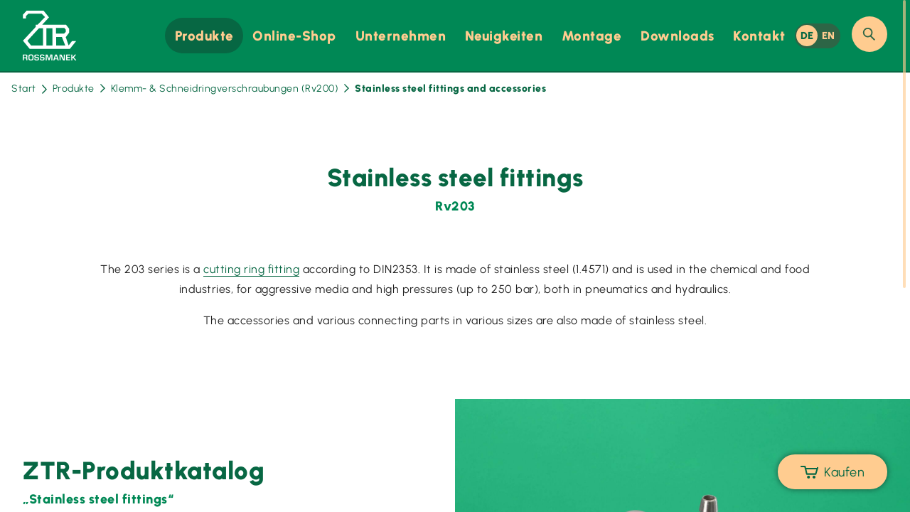

--- FILE ---
content_type: text/html; charset=UTF-8
request_url: https://www.ztr.de/de/rv200/stainless-steel-fittings.html
body_size: 6047
content:
<!DOCTYPE html>
<html lang="de">
<head>
<meta charset="UTF-8">
<title>Stainless steel fittings and accessories - Pneumatik & Hydraulik - ZTR Rossmanek GmbH</title>
<base href="https://www.ztr.de/">
<meta name="robots" content="index,follow">
<meta name="description" content="Series 203 is a cutting ring fitting according to DIN2353 and is made of stainless steel.">
<meta name="generator" content="Contao Open Source CMS">
<meta name="viewport" content="width=device-width,initial-scale=1.0">
<link rel="stylesheet" href="assets/css/layout.min.css,responsive.min.css,clickpress-grid.css,jquery.mCu...-41cddd38.css"><script src="assets/js/jquery.min.js-c31f118d.js"></script><meta property="og:title" content="Pneumatik & Hydraulik - ZTR Rossmanek GmbH"><meta property="og:type" content="website"><meta property="og:description" content="Die ZTR Rossmanek GmbH vertreibt seit 40 Jahren Produkte aus den Bereichen der Pneumatik und Hydraulik."><meta property="og:locale" content="de_DE"><meta property="og:site_name" content="ZTR Rossmanek GmbH"><meta name="twitter:card" content="summary_large_image"><meta property="og:url" content="https://www.ztr.de/de/rv200/stainless-steel-fittings.html"><meta name="google-site-verification" content="8ZA1loeyGmvKFgRhMd3yej7_vFLGzd_2yfMimnoMO-E" />
</head>
<body id="top" class="mac chrome blink ch131">
<div id="mobile-nav">
<!-- indexer::stop -->
<nav class="mod_navigation block">
<a href="de/rv200/stainless-steel-fittings.html#skipNavigation6" class="invisible">Navigation überspringen</a>
<ul class="level_1">
<li class="submenu trail first"><a href="de/produkte.html" class="regular submenu trail first" aria-haspopup="true" itemprop="url"><span itemprop="name">Produkte</span></a>
<script src="files/webdata/js/popper.min.js"></script>
<script src="files/webdata/js/tippy-bundle.umd.min.js"></script>
<ul class="level_2">
<li id="navel-21" class="submenu regular pimage">
<script>tippy('#navel-21',{content:'<div class="popup_inner"><img src="files/userdata/img/produkte/menu_pictures/rv6000.jpg" alt="" /></div>',allowHTML:!0,placement:'right-start',followCursor:'vertical',animation:'scale',hideOnClick:!1,arrow:!1})</script>
<a href="de/pneumatik-zylinder.html" class="regular">Pneumatik-Zylinder&nbsp;(Rv6000)</a>
</li>
<li id="navel-2" class="submenu forward pimage">
<script>tippy('#navel-2',{content:'<div class="popup_inner"><img src="files/userdata/img/produkte/menu_pictures/rv100.jpg" alt="" /></div>',allowHTML:!0,placement:'right-start',followCursor:'vertical',animation:'scale',hideOnClick:!1,arrow:!1})</script>
<a href="de/pneumatik-steckverbinder.html" class="forward">Pneumatik-Steckverbinder&nbsp;(Rv100)</a>
<ul class="level_3">
<li><a href="rv100/steckverbinder-aus-metall.html">Steckverbinder aus Metall&nbsp;(Rv101)</a></li>
</ul>
<ul class="level_3">
<li><a href="rv100/steckverbinder-fuer-grosse-nennweite.html">Steckverbinder für große Nennweite&nbsp;(Rv101-G)</a></li>
</ul>
<ul class="level_3">
<li><a href="rv100/steckverbinder-aus-kunststoff.html">Steckverbinder aus Kunststoff&nbsp;(Rv102)</a></li>
</ul>
<ul class="level_3">
<li><a href="rv100/steckverbinder-aus-edelstahl.html">Steckverbinder aus Edelstahl&nbsp;(Rv103/113)</a></li>
</ul>
<ul class="level_3">
<li><a href="rv100/steckverbinder-150-bis-250-bar.html">Steckverbinder 150 bis 250 bar&nbsp;(Rv104)</a></li>
</ul>
<ul class="level_3">
<li><a href="rv100/steckverbinder-mit-modularsystem.html">Steckverbinder mit Modularsystem&nbsp;(Rv106/116)</a></li>
</ul>
<ul class="level_3">
<li><a href="rv100/steckverbinder-easy-mit-o-ring-kammerung.html">Steckverbinder Easy mit O-Ring-Kammerung&nbsp;(Rv108/118)</a></li>
</ul>
<ul class="level_3">
<li><a href="rv100/steckverbinder-mit-grosser-nennweite.html">Steckverbinder mit großer Nennweite&nbsp;(Rv109)</a></li>
</ul>
<ul class="level_3">
<li><a href="rv100/stecknippel-verschraubung.html">Stecknippel-Verschraubung&nbsp;(Rv161)</a></li>
</ul>
</li>
<li id="navel-4" class="submenu forward pimage">
<script>tippy('#navel-4',{content:'<div class="popup_inner"><img src="files/userdata/img/produkte/menu_pictures/rv500.jpg" alt="" /></div>',allowHTML:!0,placement:'right-start',followCursor:'vertical',animation:'scale',hideOnClick:!1,arrow:!1})</script>
<a href="de/pneumatik-schlaeuche-und-rohre.html" class="forward">Schläuche und Rohre für Pneumatik&nbsp;(Rv500)</a>
<ul class="level_3">
<li><a href="rv500/schlauchklemmleisten-aus-kunststoff.html">Schlauchklemmleisten aus Kunststoff&nbsp;(Rv500)</a></li>
</ul>
<ul class="level_3">
<li><a href="rv500/pvc-pneumatik-schlaeuche.html">PVC Pneumatik-Schläuche&nbsp;(Rv501)</a></li>
</ul>
<ul class="level_3">
<li><a href="rv500/polyamid-schlaeuche.html">Polyamid-Schläuche&nbsp;(Rv502)</a></li>
</ul>
<ul class="level_3">
<li><a href="rv500/pe-schlaeuche.html">PE-Schläuche&nbsp;(Rv503)</a></li>
</ul>
<ul class="level_3">
<li><a href="rv500/hyflex-schlaeuche.html">Hyflex-Schläuche&nbsp;(Rv504)</a></li>
</ul>
<ul class="level_3">
<li><a href="rv500/ptfe-teflon-schlaeuche.html">PTFE-Teflon-Schläuche&nbsp;(Rv505)</a></li>
</ul>
<ul class="level_3">
<li><a href="rv500/pur-schlaeuche.html">PUR-Schläuche&nbsp;(Rv506)</a></li>
</ul>
<ul class="level_3">
<li><a href="rv500/polypropylen-schlaeuche.html">Polypropylen-Schläuche&nbsp;(Rv507)</a></li>
</ul>
<ul class="level_3">
<li><a href="rv500/elastoflex-rohr.html">Elastoflex-Rohr&nbsp;(Rv508)</a></li>
</ul>
<ul class="level_3">
<li><a href="rv500/pe-ummanteltes-alu-rohr.html">PE-ummanteltes-Alu-Rohr&nbsp;(Rv509)</a></li>
</ul>
<ul class="level_3">
<li><a href="rv500/pvc-saug-druckschlauch.html">PVC-Saug-Druckschlauch&nbsp;(Rv510)</a></li>
</ul>
<ul class="level_3">
<li><a href="rv500/fettschmierleitung.html">Fettschmierleitung&nbsp;(Rv511)</a></li>
</ul>
<ul class="level_3">
<li><a href="rv500/antistatischer-foerderschlauch.html">Antistatischer Förderschlauch&nbsp;(Rv512)</a></li>
</ul>
<ul class="level_3">
<li><a href="rv500/pur-steckschlauch.html">PUR-Steckschlauch&nbsp;(Rv513)</a></li>
</ul>
<ul class="level_3">
<li><a href="rv500/flammwidriges-rohr.html">Flammwidriges Rohr&nbsp;(Rv514)</a></li>
</ul>
<ul class="level_3">
<li><a href="rv500/antistatisches-rohr.html">Antistatisches Rohr&nbsp;(Rv515)</a></li>
</ul>
<ul class="level_3">
<li><a href="rv500/saug-druckschlauch.html">Saug-Druckschlauch&nbsp;(Rv527)</a></li>
</ul>
</li>
<li id="navel-5" class="submenu regular pimage">
<script>tippy('#navel-5',{content:'<div class="popup_inner"><img src="files/userdata/img/produkte/menu_pictures/rv600.jpg" alt="" /></div>',allowHTML:!0,placement:'right-start',followCursor:'vertical',animation:'scale',hideOnClick:!1,arrow:!1})</script>
<a href="de/pneumatik-manometer.html" class="regular">Pneumatik-Manometer&nbsp;(Rv600)</a>
</li>
<li id="navel-6" class="submenu forward pimage">
<script>tippy('#navel-6',{content:'<div class="popup_inner"><img src="files/userdata/img/produkte/menu_pictures/rv300.jpg" alt="" /></div>',allowHTML:!0,placement:'right-start',followCursor:'vertical',animation:'scale',hideOnClick:!1,arrow:!1})</script>
<a href="de/pneumatik-kupplungen.html" class="forward">Pneumatik-Kupplungen&nbsp;(Rv300)</a>
<ul class="level_3">
<li><a href="rv300/kupplungen-aus-messing.html">Kupplungen aus Messing&nbsp;(Rv301)</a></li>
</ul>
<ul class="level_3">
<li><a href="rv300/kupplungen-aus-kunststoff.html">Kupplungen aus Kunststoff&nbsp;(Rv302)</a></li>
</ul>
<ul class="level_3">
<li><a href="rv300/kupplungen-aus-edelstahl.html">Kupplungen aus Edelstahl&nbsp;(Rv303)</a></li>
</ul>
<ul class="level_3">
<li><a href="rv300/sicherheitskupplungen.html">Sicherheitskupplungen&nbsp;(Rv304)</a></li>
</ul>
<ul class="level_3">
<li><a href="rv300/druckluftanschluss-systeme.html">Druckluftanschluss-Systeme&nbsp;(Rv305)</a></li>
</ul>
</li>
<li id="navel-7" class="submenu forward pimage">
<script>tippy('#navel-7',{content:'<div class="popup_inner"><img src="files/userdata/img/produkte/menu_pictures/rv700.jpg" alt="" /></div>',allowHTML:!0,placement:'right-start',followCursor:'vertical',animation:'scale',hideOnClick:!1,arrow:!1})</script>
<a href="de/pneumatik-wartungseinheiten.html" class="forward">Druckluftaufbereitung&nbsp;(Rv700)</a>
<ul class="level_3">
<li><a href="rv700/druckluftaufbereitung-aus-metall.html">Druckluftaufbereitung aus Metall&nbsp;(Rv704)</a></li>
</ul>
<ul class="level_3">
<li><a href="rv700/druckluftaufbereitung-aus-kunststoff.html">Druckluftaufbereitung aus Kunststoff&nbsp;(Rv708)</a></li>
</ul>
</li>
<li id="navel-8" class="submenu forward pimage">
<script>tippy('#navel-8',{content:'<div class="popup_inner"><img src="files/userdata/img/produkte/rv400/rv400_web.jpg" alt="" /></div>',allowHTML:!0,placement:'right-start',followCursor:'vertical',animation:'scale',hideOnClick:!1,arrow:!1})</script>
<a href="de/pneumatik-kugelhaehne.html" class="forward">Pneumatik-Kugelhähne&nbsp;(Rv400)</a>
<ul class="level_3">
<li><a href="rv400/kugelhaehne-aus-messing.html">Kugelhähne aus Messing&nbsp;(Rv401)</a></li>
</ul>
<ul class="level_3">
<li><a href="rv400/kugelhaehne-aus-edelstahl.html">Kugelhähne aus Edelstahl&nbsp;(Rv403)</a></li>
</ul>
<ul class="level_3">
<li><a href="rv400/kugelhaehne-und-pneumatik-drehantriebe.html">Kugelhähne und Pneumatik-Drehantriebe&nbsp;(Rv410/420)</a></li>
</ul>
</li>
<li id="navel-9" class="submenu regular pimage">
<script>tippy('#navel-9',{content:'<div class="popup_inner"><img src="files/userdata/img/produkte/menu_pictures/rv111_2.jpg" alt="" /></div>',allowHTML:!0,placement:'right-start',followCursor:'vertical',animation:'scale',hideOnClick:!1,arrow:!1})</script>
<a href="de/funktionsverschraubungen.html" class="regular">Funktionsverschraubungen&nbsp;(Rv111)</a>
</li>
<li id="navel-19" class="submenu regular pimage">
<script>tippy('#navel-19',{content:'<div class="popup_inner"><img src="files/userdata/img/produkte/menu_pictures/rv111.jpg" alt="" /></div>',allowHTML:!0,placement:'right-start',followCursor:'vertical',animation:'scale',hideOnClick:!1,arrow:!1})</script>
<a href="de/ventile-ventilsysteme-und-zubehoer.html" class="regular">Ventile, Ventilsysteme und Zubehör&nbsp;(Rv111-Ventile)</a>
</li>
<li id="navel-10" class="submenu regular pimage">
<script>tippy('#navel-10',{content:'<div class="popup_inner"><img src="files/userdata/img/produkte/menu_pictures/Rv113.jpg" alt="" /></div>',allowHTML:!0,placement:'right-start',followCursor:'vertical',animation:'scale',hideOnClick:!1,arrow:!1})</script>
<a href="de/funktionsverschraubungen-aus-edelstahl.html" class="regular">Funktionsverschraubungen aus Edelstahl&nbsp;(Rv113)</a>
</li>
<li id="navel-11" class="submenu forward pimage">
<script>tippy('#navel-11',{content:'<div class="popup_inner"><img src="files/userdata/img/produkte/menu_pictures/Rv150.jpg" alt="" /></div>',allowHTML:!0,placement:'right-start',followCursor:'vertical',animation:'scale',hideOnClick:!1,arrow:!1})</script>
<a href="de/schnellverschraubungen.html" class="forward">Schnellverschraubungen&nbsp;(Rv150)</a>
<ul class="level_3">
<li><a href="rv150/schnellverschraubung-aus-messing.html">Schnellverschraubung aus Messing&nbsp;(Rv151)</a></li>
</ul>
<ul class="level_3">
<li><a href="rv150/schnellverschraubung-aus-kunststoff.html">Schnellverschraubung aus Kunststoff&nbsp;(Rv152)</a></li>
</ul>
<ul class="level_3">
<li><a href="rv150/schnellverschraubung-aus-pvdf.html">Schnellverschraubung aus PVDF&nbsp;(Rv152)</a></li>
</ul>
<ul class="level_3">
<li><a href="rv150/schnellverschraubung-aus-edelstahl.html">Schnellverschraubung aus Edelstahl&nbsp;(Rv153)</a></li>
</ul>
</li>
<li id="navel-12" class="submenu forward pimage trail">
<script>tippy('#navel-12',{content:'<div class="popup_inner"><img src="files/userdata/img/produkte/menu_pictures/Rv200.jpg" alt="" /></div>',allowHTML:!0,placement:'right-start',followCursor:'vertical',animation:'scale',hideOnClick:!1,arrow:!1})</script>
<a href="de/klemm-schneidring-verschraubungen.html" class="forward">Klemm- & Schneidring&shy;verschraubungen&nbsp;(Rv200)</a>
<ul class="level_3">
<li><a href="rv200/klemmringverschraubung-aus-messing.html">Klemmringverschraubung aus Messing&nbsp;(Rv201)</a></li>
</ul>
<ul class="level_3">
<li><a href="rv200/klemmringverschraubungen-aus-kunststoff.html">Klemmringverschraubungen aus Kunststoff&nbsp;(Rv202)</a></li>
</ul>
<ul class="level_3">
<li><a href="rv200/zubehoer-aus-pvdf.html">Zubehör aus PVDF&nbsp;(Rv202)</a></li>
</ul>
<ul class="level_3">
<li><a href="rv200/verschraubungen-aus-edelstahl.html">Verschraubungen aus Edelstahl&nbsp;(Rv203)</a></li>
</ul>
<ul class="level_3">
<li><a href="rv200/stahlverschraubungen-fuer-pneumatik-und-hydraulik.html">Stahlverschraubungen für Pneumatik und Hydraulik&nbsp;(Rv204)</a></li>
</ul>
<ul class="level_3">
<li><a href="rv200/messing-fittings-fuer-verschraubungen.html">Messing-Fittings für Verschraubungen&nbsp;(Rv207)</a></li>
</ul>
<ul class="level_3">
<li><a href="rv200/stopfen-mit-innen-und-aussengewinde.html">Stopfen mit Innen- und Außengewinde&nbsp;(Rv208)</a></li>
</ul>
<ul class="level_3">
<li><a href="rv200/verschraubungszubehoer-aus-vernickeltem-metall.html">Verschraubungszubehör aus vernickeltem Metall&nbsp;(Rv209)</a></li>
</ul>
</li>
<li id="navel-13" class="submenu regular pimage">
<script>tippy('#navel-13',{content:'<div class="popup_inner"><img src="files/userdata/img/produkte/menu_pictures/rv900.jpg" alt="" /></div>',allowHTML:!0,placement:'right-start',followCursor:'vertical',animation:'scale',hideOnClick:!1,arrow:!1})</script>
<a href="de/balgzylinder.html" class="regular">Balgzylinder&nbsp;(Rv900)</a>
</li>
<li id="navel-14" class="submenu regular pimage">
<script>tippy('#navel-14',{content:'<div class="popup_inner"><img src="files/userdata/img/produkte/menu_pictures/rv800.jpg" alt="" /></div>',allowHTML:!0,placement:'right-start',followCursor:'vertical',animation:'scale',hideOnClick:!1,arrow:!1})</script>
<a href="de/pneumatik-schalldaempfer-filter.html" class="regular">Pneumatik-Schalldämpfer&nbsp;(Rv800)</a>
</li>
<li id="navel-15" class="submenu regular pimage">
<script>tippy('#navel-15',{content:'<div class="popup_inner"><img src="files/userdata/img/produkte/menu_pictures/rv902.jpg" alt="" /></div>',allowHTML:!0,placement:'right-start',followCursor:'vertical',animation:'scale',hideOnClick:!1,arrow:!1})</script>
<a href="de/spruehduesen.html" class="regular">Sprühdüsen&nbsp;(Rv902)</a>
</li>
<li id="navel-16" class="submenu regular pimage">
<script>tippy('#navel-16',{content:'<div class="popup_inner"><img src="files/userdata/img/produkte/menu_pictures/rv-verteiler.jpg" alt="" /></div>',allowHTML:!0,placement:'right-start',followCursor:'vertical',animation:'scale',hideOnClick:!1,arrow:!1})</script>
<a href="de/pneumatik-verteiler.html" class="regular">Pneumatik-Verteiler&nbsp;(Rv-Verteiler)</a>
</li>
<li id="navel-17" class="submenu regular pimage">
<script>tippy('#navel-17',{content:'<div class="popup_inner"><img src="files/userdata/img/produkte/menu_pictures/vert_mont_zubeh.jpg" alt="" /></div>',allowHTML:!0,placement:'right-start',followCursor:'vertical',animation:'scale',hideOnClick:!1,arrow:!1})</script>
<a href="de/pneumatik-zubehoer.html" class="regular">Schlauchschellen, Kleb- u. Dichtstoffe & Zubehör&nbsp;(RvZubehör)</a>
</li>
<li id="navel-18" class="submenu regular pimage">
<script>tippy('#navel-18',{content:'<div class="popup_inner"><img src="files/userdata/img/produkte/menu_pictures/sonderanfertigungen.jpg" alt="" /></div>',allowHTML:!0,placement:'right-start',followCursor:'vertical',animation:'scale',hideOnClick:!1,arrow:!1})</script>
<a href="de/pneumatik-sonderanfertigungen.html" class="regular">Pneumatik-Sonderanfertigungen</a>
</li>
</ul>
</li>
<li><a href="https://shop.ztr.de/" class="redirect " target="_blank" rel="noreferrer noopener" itemprop="url"><span itemprop="name">Online-Shop</span></a>
</li>
<li><a href="de/unternehmen.html" class="regular " itemprop="url"><span itemprop="name">Unternehmen</span></a>
</li>
<li><a href="de/neuigkeiten.html" class="regular " itemprop="url"><span itemprop="name">Neuigkeiten</span></a>
</li>
<li><a href="de/montage.html" class="regular " itemprop="url"><span itemprop="name">Montage</span></a>
</li>
<li class="submenu"><a href="de/katalog-download.html" class="forward submenu" aria-haspopup="true" itemprop="url"><span itemprop="name">Downloads</span></a>
<ul class="level_2">
<li class="first"><a href="de/katalog-download.html" class="regular first" itemprop="url"><span itemprop="name">Katalog-Download</span></a>
</li>
<li><a href="files/userdata/downloads/ZTR-Druckluft-Definitionen.pdf" class="redirect " target="_blank" rel="noreferrer noopener" itemprop="url"><span itemprop="name">Druckluft-Definitionen &#40;PDF&#41;</span></a>
</li>
<li><a href="files/userdata/downloads/ZTR-Bestellnummer-System.pdf" class="redirect " target="_blank" rel="noreferrer noopener" itemprop="url"><span itemprop="name">Nummersystem &#40;PDF&#41;</span></a>
</li>
<li><a href="files/userdata/downloads/ZTR_Bestellschein_310122_01.pdf" class="redirect " target="_blank" rel="noreferrer noopener" itemprop="url"><span itemprop="name">Bestellschein für Fax und Post &#40;PDF&#41;</span></a>
</li>
<li class="last"><a href="de/unternehmen.html#zertifikate" class="redirect last" itemprop="url"><span itemprop="name">ISO 9001 Zertifikat</span></a>
</li>
</ul>
</li>
<li class="last"><a href="de/kontakt.html" class="regular last" itemprop="url"><span itemprop="name">Kontakt</span></a>
</li>
</ul>
<span id="skipNavigation6" class="invisible"></span>
</nav>
<!-- indexer::continue -->
</div>
<div id="search-overlay">
<div id="close-search">
<svg class="close_icon" xmlns="http://www.w3.org/2000/svg" viewBox="0 0 55 55"><defs><style>.cls-1{fill:#ffcc90}.cls-2{fill:none;stroke:#2d6546;stroke-width:2px}</style></defs><circle class="cls-1" cx="27.5" cy="27.5" r="27.5"/><line class="cls-2" x1="18.87" y1="18.66" x2="36.55" y2="36.34"/><line class="cls-2" x1="36.55" y1="18.66" x2="18.87" y2="36.34"/></svg>
</div>
<div id="search-inside">
<!-- indexer::stop -->
<div class="ce_form block">
<form action="de/suchergebnisse.html" method="get" enctype="application/x-www-form-urlencoded" id="searchform">
<div class="formbody">
<div class="widget widget-text mandatory">
<input type="text" name="keywords" id="ctrl_16" class="text mandatory" value="" required placeholder="Ihr Suchbegriff" minlength="3">
</div>
<div class="widget widget-submit">
<button type="submit" id="ctrl_17" class="submit">Jetzt suchen</button>
</div>
</div>
</form>
</div>
<!-- indexer::continue -->
</div></div>
<div id="wrapper">
<header id="header">
<div class="inside">
<div id="logo">
<a href="de/">
<img src="files/webdata/svg/ztr_weiss.svg" alt="Pneumatik &amp; Hydraulik - ZTR Rossmanek GmbH">
</a>
</div>
<div id="header-elements">
<div id="desktop-nav">
<div id="desktop-nav-overlay"></div>
<!-- indexer::stop -->
<nav class="mod_navigation block">
<a href="de/rv200/stainless-steel-fittings.html#skipNavigation6" class="invisible">Navigation überspringen</a>
<ul class="level_1">
<li class="submenu trail first"><a href="de/produkte.html" class="regular submenu trail first" aria-haspopup="true" itemprop="url"><span itemprop="name">Produkte</span></a>
<script src="files/webdata/js/popper.min.js"></script>
<script src="files/webdata/js/tippy-bundle.umd.min.js"></script>
<ul class="level_2">
<li id="navel-21" class="submenu regular pimage">
<script>tippy('#navel-21',{content:'<div class="popup_inner"><img src="files/userdata/img/produkte/menu_pictures/rv6000.jpg" alt="" /></div>',allowHTML:!0,placement:'right-start',followCursor:'vertical',animation:'scale',hideOnClick:!1,arrow:!1})</script>
<a href="de/pneumatik-zylinder.html" class="regular">Pneumatik-Zylinder&nbsp;(Rv6000)</a>
</li>
<li id="navel-2" class="submenu forward pimage">
<script>tippy('#navel-2',{content:'<div class="popup_inner"><img src="files/userdata/img/produkte/menu_pictures/rv100.jpg" alt="" /></div>',allowHTML:!0,placement:'right-start',followCursor:'vertical',animation:'scale',hideOnClick:!1,arrow:!1})</script>
<a href="de/pneumatik-steckverbinder.html" class="forward">Pneumatik-Steckverbinder&nbsp;(Rv100)</a>
<ul class="level_3">
<li><a href="rv100/steckverbinder-aus-metall.html">Steckverbinder aus Metall&nbsp;(Rv101)</a></li>
</ul>
<ul class="level_3">
<li><a href="rv100/steckverbinder-fuer-grosse-nennweite.html">Steckverbinder für große Nennweite&nbsp;(Rv101-G)</a></li>
</ul>
<ul class="level_3">
<li><a href="rv100/steckverbinder-aus-kunststoff.html">Steckverbinder aus Kunststoff&nbsp;(Rv102)</a></li>
</ul>
<ul class="level_3">
<li><a href="rv100/steckverbinder-aus-edelstahl.html">Steckverbinder aus Edelstahl&nbsp;(Rv103/113)</a></li>
</ul>
<ul class="level_3">
<li><a href="rv100/steckverbinder-150-bis-250-bar.html">Steckverbinder 150 bis 250 bar&nbsp;(Rv104)</a></li>
</ul>
<ul class="level_3">
<li><a href="rv100/steckverbinder-mit-modularsystem.html">Steckverbinder mit Modularsystem&nbsp;(Rv106/116)</a></li>
</ul>
<ul class="level_3">
<li><a href="rv100/steckverbinder-easy-mit-o-ring-kammerung.html">Steckverbinder Easy mit O-Ring-Kammerung&nbsp;(Rv108/118)</a></li>
</ul>
<ul class="level_3">
<li><a href="rv100/steckverbinder-mit-grosser-nennweite.html">Steckverbinder mit großer Nennweite&nbsp;(Rv109)</a></li>
</ul>
<ul class="level_3">
<li><a href="rv100/stecknippel-verschraubung.html">Stecknippel-Verschraubung&nbsp;(Rv161)</a></li>
</ul>
</li>
<li id="navel-4" class="submenu forward pimage">
<script>tippy('#navel-4',{content:'<div class="popup_inner"><img src="files/userdata/img/produkte/menu_pictures/rv500.jpg" alt="" /></div>',allowHTML:!0,placement:'right-start',followCursor:'vertical',animation:'scale',hideOnClick:!1,arrow:!1})</script>
<a href="de/pneumatik-schlaeuche-und-rohre.html" class="forward">Schläuche und Rohre für Pneumatik&nbsp;(Rv500)</a>
<ul class="level_3">
<li><a href="rv500/schlauchklemmleisten-aus-kunststoff.html">Schlauchklemmleisten aus Kunststoff&nbsp;(Rv500)</a></li>
</ul>
<ul class="level_3">
<li><a href="rv500/pvc-pneumatik-schlaeuche.html">PVC Pneumatik-Schläuche&nbsp;(Rv501)</a></li>
</ul>
<ul class="level_3">
<li><a href="rv500/polyamid-schlaeuche.html">Polyamid-Schläuche&nbsp;(Rv502)</a></li>
</ul>
<ul class="level_3">
<li><a href="rv500/pe-schlaeuche.html">PE-Schläuche&nbsp;(Rv503)</a></li>
</ul>
<ul class="level_3">
<li><a href="rv500/hyflex-schlaeuche.html">Hyflex-Schläuche&nbsp;(Rv504)</a></li>
</ul>
<ul class="level_3">
<li><a href="rv500/ptfe-teflon-schlaeuche.html">PTFE-Teflon-Schläuche&nbsp;(Rv505)</a></li>
</ul>
<ul class="level_3">
<li><a href="rv500/pur-schlaeuche.html">PUR-Schläuche&nbsp;(Rv506)</a></li>
</ul>
<ul class="level_3">
<li><a href="rv500/polypropylen-schlaeuche.html">Polypropylen-Schläuche&nbsp;(Rv507)</a></li>
</ul>
<ul class="level_3">
<li><a href="rv500/elastoflex-rohr.html">Elastoflex-Rohr&nbsp;(Rv508)</a></li>
</ul>
<ul class="level_3">
<li><a href="rv500/pe-ummanteltes-alu-rohr.html">PE-ummanteltes-Alu-Rohr&nbsp;(Rv509)</a></li>
</ul>
<ul class="level_3">
<li><a href="rv500/pvc-saug-druckschlauch.html">PVC-Saug-Druckschlauch&nbsp;(Rv510)</a></li>
</ul>
<ul class="level_3">
<li><a href="rv500/fettschmierleitung.html">Fettschmierleitung&nbsp;(Rv511)</a></li>
</ul>
<ul class="level_3">
<li><a href="rv500/antistatischer-foerderschlauch.html">Antistatischer Förderschlauch&nbsp;(Rv512)</a></li>
</ul>
<ul class="level_3">
<li><a href="rv500/pur-steckschlauch.html">PUR-Steckschlauch&nbsp;(Rv513)</a></li>
</ul>
<ul class="level_3">
<li><a href="rv500/flammwidriges-rohr.html">Flammwidriges Rohr&nbsp;(Rv514)</a></li>
</ul>
<ul class="level_3">
<li><a href="rv500/antistatisches-rohr.html">Antistatisches Rohr&nbsp;(Rv515)</a></li>
</ul>
<ul class="level_3">
<li><a href="rv500/saug-druckschlauch.html">Saug-Druckschlauch&nbsp;(Rv527)</a></li>
</ul>
</li>
<li id="navel-5" class="submenu regular pimage">
<script>tippy('#navel-5',{content:'<div class="popup_inner"><img src="files/userdata/img/produkte/menu_pictures/rv600.jpg" alt="" /></div>',allowHTML:!0,placement:'right-start',followCursor:'vertical',animation:'scale',hideOnClick:!1,arrow:!1})</script>
<a href="de/pneumatik-manometer.html" class="regular">Pneumatik-Manometer&nbsp;(Rv600)</a>
</li>
<li id="navel-6" class="submenu forward pimage">
<script>tippy('#navel-6',{content:'<div class="popup_inner"><img src="files/userdata/img/produkte/menu_pictures/rv300.jpg" alt="" /></div>',allowHTML:!0,placement:'right-start',followCursor:'vertical',animation:'scale',hideOnClick:!1,arrow:!1})</script>
<a href="de/pneumatik-kupplungen.html" class="forward">Pneumatik-Kupplungen&nbsp;(Rv300)</a>
<ul class="level_3">
<li><a href="rv300/kupplungen-aus-messing.html">Kupplungen aus Messing&nbsp;(Rv301)</a></li>
</ul>
<ul class="level_3">
<li><a href="rv300/kupplungen-aus-kunststoff.html">Kupplungen aus Kunststoff&nbsp;(Rv302)</a></li>
</ul>
<ul class="level_3">
<li><a href="rv300/kupplungen-aus-edelstahl.html">Kupplungen aus Edelstahl&nbsp;(Rv303)</a></li>
</ul>
<ul class="level_3">
<li><a href="rv300/sicherheitskupplungen.html">Sicherheitskupplungen&nbsp;(Rv304)</a></li>
</ul>
<ul class="level_3">
<li><a href="rv300/druckluftanschluss-systeme.html">Druckluftanschluss-Systeme&nbsp;(Rv305)</a></li>
</ul>
</li>
<li id="navel-7" class="submenu forward pimage">
<script>tippy('#navel-7',{content:'<div class="popup_inner"><img src="files/userdata/img/produkte/menu_pictures/rv700.jpg" alt="" /></div>',allowHTML:!0,placement:'right-start',followCursor:'vertical',animation:'scale',hideOnClick:!1,arrow:!1})</script>
<a href="de/pneumatik-wartungseinheiten.html" class="forward">Druckluftaufbereitung&nbsp;(Rv700)</a>
<ul class="level_3">
<li><a href="rv700/druckluftaufbereitung-aus-metall.html">Druckluftaufbereitung aus Metall&nbsp;(Rv704)</a></li>
</ul>
<ul class="level_3">
<li><a href="rv700/druckluftaufbereitung-aus-kunststoff.html">Druckluftaufbereitung aus Kunststoff&nbsp;(Rv708)</a></li>
</ul>
</li>
<li id="navel-8" class="submenu forward pimage">
<script>tippy('#navel-8',{content:'<div class="popup_inner"><img src="files/userdata/img/produkte/rv400/rv400_web.jpg" alt="" /></div>',allowHTML:!0,placement:'right-start',followCursor:'vertical',animation:'scale',hideOnClick:!1,arrow:!1})</script>
<a href="de/pneumatik-kugelhaehne.html" class="forward">Pneumatik-Kugelhähne&nbsp;(Rv400)</a>
<ul class="level_3">
<li><a href="rv400/kugelhaehne-aus-messing.html">Kugelhähne aus Messing&nbsp;(Rv401)</a></li>
</ul>
<ul class="level_3">
<li><a href="rv400/kugelhaehne-aus-edelstahl.html">Kugelhähne aus Edelstahl&nbsp;(Rv403)</a></li>
</ul>
<ul class="level_3">
<li><a href="rv400/kugelhaehne-und-pneumatik-drehantriebe.html">Kugelhähne und Pneumatik-Drehantriebe&nbsp;(Rv410/420)</a></li>
</ul>
</li>
<li id="navel-9" class="submenu regular pimage">
<script>tippy('#navel-9',{content:'<div class="popup_inner"><img src="files/userdata/img/produkte/menu_pictures/rv111_2.jpg" alt="" /></div>',allowHTML:!0,placement:'right-start',followCursor:'vertical',animation:'scale',hideOnClick:!1,arrow:!1})</script>
<a href="de/funktionsverschraubungen.html" class="regular">Funktionsverschraubungen&nbsp;(Rv111)</a>
</li>
<li id="navel-19" class="submenu regular pimage">
<script>tippy('#navel-19',{content:'<div class="popup_inner"><img src="files/userdata/img/produkte/menu_pictures/rv111.jpg" alt="" /></div>',allowHTML:!0,placement:'right-start',followCursor:'vertical',animation:'scale',hideOnClick:!1,arrow:!1})</script>
<a href="de/ventile-ventilsysteme-und-zubehoer.html" class="regular">Ventile, Ventilsysteme und Zubehör&nbsp;(Rv111-Ventile)</a>
</li>
<li id="navel-10" class="submenu regular pimage">
<script>tippy('#navel-10',{content:'<div class="popup_inner"><img src="files/userdata/img/produkte/menu_pictures/Rv113.jpg" alt="" /></div>',allowHTML:!0,placement:'right-start',followCursor:'vertical',animation:'scale',hideOnClick:!1,arrow:!1})</script>
<a href="de/funktionsverschraubungen-aus-edelstahl.html" class="regular">Funktionsverschraubungen aus Edelstahl&nbsp;(Rv113)</a>
</li>
<li id="navel-11" class="submenu forward pimage">
<script>tippy('#navel-11',{content:'<div class="popup_inner"><img src="files/userdata/img/produkte/menu_pictures/Rv150.jpg" alt="" /></div>',allowHTML:!0,placement:'right-start',followCursor:'vertical',animation:'scale',hideOnClick:!1,arrow:!1})</script>
<a href="de/schnellverschraubungen.html" class="forward">Schnellverschraubungen&nbsp;(Rv150)</a>
<ul class="level_3">
<li><a href="rv150/schnellverschraubung-aus-messing.html">Schnellverschraubung aus Messing&nbsp;(Rv151)</a></li>
</ul>
<ul class="level_3">
<li><a href="rv150/schnellverschraubung-aus-kunststoff.html">Schnellverschraubung aus Kunststoff&nbsp;(Rv152)</a></li>
</ul>
<ul class="level_3">
<li><a href="rv150/schnellverschraubung-aus-pvdf.html">Schnellverschraubung aus PVDF&nbsp;(Rv152)</a></li>
</ul>
<ul class="level_3">
<li><a href="rv150/schnellverschraubung-aus-edelstahl.html">Schnellverschraubung aus Edelstahl&nbsp;(Rv153)</a></li>
</ul>
</li>
<li id="navel-12" class="submenu forward pimage trail">
<script>tippy('#navel-12',{content:'<div class="popup_inner"><img src="files/userdata/img/produkte/menu_pictures/Rv200.jpg" alt="" /></div>',allowHTML:!0,placement:'right-start',followCursor:'vertical',animation:'scale',hideOnClick:!1,arrow:!1})</script>
<a href="de/klemm-schneidring-verschraubungen.html" class="forward">Klemm- & Schneidring&shy;verschraubungen&nbsp;(Rv200)</a>
<ul class="level_3">
<li><a href="rv200/klemmringverschraubung-aus-messing.html">Klemmringverschraubung aus Messing&nbsp;(Rv201)</a></li>
</ul>
<ul class="level_3">
<li><a href="rv200/klemmringverschraubungen-aus-kunststoff.html">Klemmringverschraubungen aus Kunststoff&nbsp;(Rv202)</a></li>
</ul>
<ul class="level_3">
<li><a href="rv200/zubehoer-aus-pvdf.html">Zubehör aus PVDF&nbsp;(Rv202)</a></li>
</ul>
<ul class="level_3">
<li><a href="rv200/verschraubungen-aus-edelstahl.html">Verschraubungen aus Edelstahl&nbsp;(Rv203)</a></li>
</ul>
<ul class="level_3">
<li><a href="rv200/stahlverschraubungen-fuer-pneumatik-und-hydraulik.html">Stahlverschraubungen für Pneumatik und Hydraulik&nbsp;(Rv204)</a></li>
</ul>
<ul class="level_3">
<li><a href="rv200/messing-fittings-fuer-verschraubungen.html">Messing-Fittings für Verschraubungen&nbsp;(Rv207)</a></li>
</ul>
<ul class="level_3">
<li><a href="rv200/stopfen-mit-innen-und-aussengewinde.html">Stopfen mit Innen- und Außengewinde&nbsp;(Rv208)</a></li>
</ul>
<ul class="level_3">
<li><a href="rv200/verschraubungszubehoer-aus-vernickeltem-metall.html">Verschraubungszubehör aus vernickeltem Metall&nbsp;(Rv209)</a></li>
</ul>
</li>
<li id="navel-13" class="submenu regular pimage">
<script>tippy('#navel-13',{content:'<div class="popup_inner"><img src="files/userdata/img/produkte/menu_pictures/rv900.jpg" alt="" /></div>',allowHTML:!0,placement:'right-start',followCursor:'vertical',animation:'scale',hideOnClick:!1,arrow:!1})</script>
<a href="de/balgzylinder.html" class="regular">Balgzylinder&nbsp;(Rv900)</a>
</li>
<li id="navel-14" class="submenu regular pimage">
<script>tippy('#navel-14',{content:'<div class="popup_inner"><img src="files/userdata/img/produkte/menu_pictures/rv800.jpg" alt="" /></div>',allowHTML:!0,placement:'right-start',followCursor:'vertical',animation:'scale',hideOnClick:!1,arrow:!1})</script>
<a href="de/pneumatik-schalldaempfer-filter.html" class="regular">Pneumatik-Schalldämpfer&nbsp;(Rv800)</a>
</li>
<li id="navel-15" class="submenu regular pimage">
<script>tippy('#navel-15',{content:'<div class="popup_inner"><img src="files/userdata/img/produkte/menu_pictures/rv902.jpg" alt="" /></div>',allowHTML:!0,placement:'right-start',followCursor:'vertical',animation:'scale',hideOnClick:!1,arrow:!1})</script>
<a href="de/spruehduesen.html" class="regular">Sprühdüsen&nbsp;(Rv902)</a>
</li>
<li id="navel-16" class="submenu regular pimage">
<script>tippy('#navel-16',{content:'<div class="popup_inner"><img src="files/userdata/img/produkte/menu_pictures/rv-verteiler.jpg" alt="" /></div>',allowHTML:!0,placement:'right-start',followCursor:'vertical',animation:'scale',hideOnClick:!1,arrow:!1})</script>
<a href="de/pneumatik-verteiler.html" class="regular">Pneumatik-Verteiler&nbsp;(Rv-Verteiler)</a>
</li>
<li id="navel-17" class="submenu regular pimage">
<script>tippy('#navel-17',{content:'<div class="popup_inner"><img src="files/userdata/img/produkte/menu_pictures/vert_mont_zubeh.jpg" alt="" /></div>',allowHTML:!0,placement:'right-start',followCursor:'vertical',animation:'scale',hideOnClick:!1,arrow:!1})</script>
<a href="de/pneumatik-zubehoer.html" class="regular">Schlauchschellen, Kleb- u. Dichtstoffe & Zubehör&nbsp;(RvZubehör)</a>
</li>
<li id="navel-18" class="submenu regular pimage">
<script>tippy('#navel-18',{content:'<div class="popup_inner"><img src="files/userdata/img/produkte/menu_pictures/sonderanfertigungen.jpg" alt="" /></div>',allowHTML:!0,placement:'right-start',followCursor:'vertical',animation:'scale',hideOnClick:!1,arrow:!1})</script>
<a href="de/pneumatik-sonderanfertigungen.html" class="regular">Pneumatik-Sonderanfertigungen</a>
</li>
</ul>
</li>
<li><a href="https://shop.ztr.de/" class="redirect " target="_blank" rel="noreferrer noopener" itemprop="url"><span itemprop="name">Online-Shop</span></a>
</li>
<li><a href="de/unternehmen.html" class="regular " itemprop="url"><span itemprop="name">Unternehmen</span></a>
</li>
<li><a href="de/neuigkeiten.html" class="regular " itemprop="url"><span itemprop="name">Neuigkeiten</span></a>
</li>
<li><a href="de/montage.html" class="regular " itemprop="url"><span itemprop="name">Montage</span></a>
</li>
<li class="submenu"><a href="de/katalog-download.html" class="forward submenu" aria-haspopup="true" itemprop="url"><span itemprop="name">Downloads</span></a>
<ul class="level_2">
<li class="first"><a href="de/katalog-download.html" class="regular first" itemprop="url"><span itemprop="name">Katalog-Download</span></a>
</li>
<li><a href="files/userdata/downloads/ZTR-Druckluft-Definitionen.pdf" class="redirect " target="_blank" rel="noreferrer noopener" itemprop="url"><span itemprop="name">Druckluft-Definitionen &#40;PDF&#41;</span></a>
</li>
<li><a href="files/userdata/downloads/ZTR-Bestellnummer-System.pdf" class="redirect " target="_blank" rel="noreferrer noopener" itemprop="url"><span itemprop="name">Nummersystem &#40;PDF&#41;</span></a>
</li>
<li><a href="files/userdata/downloads/ZTR_Bestellschein_310122_01.pdf" class="redirect " target="_blank" rel="noreferrer noopener" itemprop="url"><span itemprop="name">Bestellschein für Fax und Post &#40;PDF&#41;</span></a>
</li>
<li class="last"><a href="de/unternehmen.html#zertifikate" class="redirect last" itemprop="url"><span itemprop="name">ISO 9001 Zertifikat</span></a>
</li>
</ul>
</li>
<li class="last"><a href="de/kontakt.html" class="regular last" itemprop="url"><span itemprop="name">Kontakt</span></a>
</li>
</ul>
<span id="skipNavigation6" class="invisible"></span>
</nav>
<!-- indexer::continue -->
</div>
<div id="language-switcher">
<div id="switcher">
<a href="/de" class="active">DE</a>
<a href="/en">EN</a>
</div>
</div>
<div id="search-trigger">
<a href="#" class="js-trigger">
<svg class="search_icon" xmlns="http://www.w3.org/2000/svg" viewBox="0 0 55 55"><defs><style>.cls-1{fill:#ffcc90}.cls-2,.cls-3{fill:none}.cls-2{stroke:#2d6546;stroke-width:2px}</style></defs><circle class="cls-1" cx="27.5" cy="27.5" r="27.5"/><path class="cls-2" d="M28.75,29.85l5.57,5.58,1.29,1.28" transform="translate(0 0)"/><circle class="cls-3" cx="24.89" cy="25" r="7.5"/><circle class="cls-2" cx="24.89" cy="25" r="6.5"/></svg>
</a>
</div>
<div id="mobile-nav-trigger">
<a href="#" class="js-trigger">
<svg class="burgermenu_icon" xmlns="http://www.w3.org/2000/svg" viewBox="0 0 55 55"><defs><style>.cls-1{fill:#ffcc90}.cls-2{fill:none;stroke:#2d6546;stroke-width:2px}</style></defs><circle class="cls-1" cx="27.5" cy="27.5" r="27.5"/><line class="cls-2" x1="15.21" y1="19.5" x2="40.21" y2="19.5"/><line class="cls-2" x1="15.21" y1="27.5" x2="40.21" y2="27.5"/><line class="cls-2" x1="15.21" y1="35.5" x2="40.21" y2="35.5"/></svg>
<svg class="close_icon" xmlns="http://www.w3.org/2000/svg" viewBox="0 0 55 55"><defs><style>.cls-1{fill:#ffcc90}.cls-2{fill:none;stroke:#2d6546;stroke-width:2px}</style></defs><circle class="cls-1" cx="27.5" cy="27.5" r="27.5"/><line class="cls-2" x1="18.87" y1="18.66" x2="36.55" y2="36.34"/><line class="cls-2" x1="36.55" y1="18.66" x2="18.87" y2="36.34"/></svg>
</a>
</div>
</div>            </div>
</header>
<div id="container">
<main id="main">
<div class="inside">
<div class="mod_article block" id="article-58">
<div class="mod_plakart_mm_reader">
<!-- indexer::stop -->
<div class="mod_breadcrumb block">
<div id="breadcrumb-link-back">
<a href="javascript:history.go(-1)"><svg xmlns="http://www.w3.org/2000/svg" viewBox="0 0 10.24 17.76"><path fill="none" stroke="#f7ce98" stroke-width="2px" class="arrow" d="M.72.69,8.83,9.13.72,17.05" transform="translate(0 0)"/></svg>Zurück</a>
</div>
<ul itemprop="breadcrumb" itemscope itemtype="http://schema.org/BreadcrumbList">
<li>
<a href="de/">Start<svg xmlns="http://www.w3.org/2000/svg" viewBox="0 0 10.24 17.76"><path fill="none" stroke="#f7ce98" stroke-width="2px" class="arrow" d="M.72.69,8.83,9.13.72,17.05" transform="translate(0 0)"/></svg></a>
</li>
<li itemscope itemtype="http://schema.org/ListItem" itemprop="itemListElement"><a href="de/produkte.html" title="Pneumatik-Produkte und Hydraulik-Produkte" itemprop="item"><span itemprop="name">Produkte</span></a><meta itemprop="position" content="2"><svg xmlns="http://www.w3.org/2000/svg" viewBox="0 0 10.24 17.76"><path fill="none" stroke="#f7ce98" stroke-width="2px" class="arrow" d="M.72.69,8.83,9.13.72,17.05" transform="translate(0 0)"/></svg></li>
<li itemscope itemtype="http://schema.org/ListItem" itemprop="itemListElement"><a href="de/klemm-schneidring-verschraubungen.html" title="Klemm- &amp; Schneidringverschraubungen &#40;Rv200&#41;" itemprop="item"><span itemprop="name">Klemm- & Schneidringverschraubungen &#40;Rv200&#41;</span></a><meta itemprop="position" content="3"><svg xmlns="http://www.w3.org/2000/svg" viewBox="0 0 10.24 17.76"><path fill="none" stroke="#f7ce98" stroke-width="2px" class="arrow" d="M.72.69,8.83,9.13.72,17.05" transform="translate(0 0)"/></svg></li>
<li class="active last">Stainless steel fittings and accessories</li>
</ul>
</div>
<!-- indexer::continue -->
<div class="c_wrapper ce_rsce_wrapper_begin page_container block">
<div class="ce_rsce_product_headline block">
<h1>Stainless steel fittings</h1>
<h2>Rv203</h2>
</div>
<div class="ce_text product_teaser block">
<p>The 203 series is a <a href="en/clamp-cutting-ring-fittings-rv200.html">cutting ring fitting</a> according to DIN2353. It is made of stainless steel (1.4571) and is used in the chemical and food industries, for aggressive media and high pressures (up to 250 bar), both in pneumatics and hydraulics.</p>
<p>The accessories and various connecting parts in various sizes are also made of stainless steel.</p>            </div>
</div>
<div class="relative_container product_image_container block">
<div class="ce_image img_full_right block">
<figure class="image_container">
<picture>
<source srcset="assets/images/e/rv203_web-c4c84d4e.jpg" media="(min-width: 1200px)" width="2000" height="1500">
<source srcset="assets/images/6/rv203_web-69f6597c.jpg" media="(min-width: 768px)" width="1200" height="900">
<source srcset="assets/images/8/rv203_web-468ec3f7.jpg" media="(min-width: 320px)" width="768" height="576">
<img src="assets/images/f/rv203_web-947f60b9.jpg" width="3000" height="2250" alt="">
</picture>
</figure>
</div>
<div class="c_wrapper ce_rsce_wrapper_begin page_container block">
<div class="grid_50-50 block">
<div class="grid_section">
<div class="download_section grid_element block">
<div class="ce_rsce_product_headline normal block">
<h2>ZTR-Produktkatalog</h2>
<h3>„Stainless steel fittings“</h3>
</div>
<div class="ce_text">
<p>Wenn Sie Fragen zu unseren Produkten haben oder den Katalog per Post erhalten möchten, nehmen Sie bitte <a href="de/kontakt.html">Kontakt</a> zu uns auf.</p>
</div>
<div class="downloads">
<div class="ce_download block">
<a href="de/rv200/stainless-steel-fittings.html?catalog=files/userdata/downloads/kataloge/rv200/Rv203.pdf" type="application/pdf">
<div class="download_icon"><svg xmlns="http://www.w3.org/2000/svg" viewBox="0 0 29 29"><path fill="none" stroke="#2d6546" stroke-linecap="round" stroke-linejoin="round" stroke-width="2px" d="M28,19v6a3,3,0,0,1-3,3H4a3,3,0,0,1-3-3V19" transform="translate(0 0)"/><path fill="none" stroke="#2d6546" stroke-linecap="round" stroke-linejoin="round" stroke-width="2px" d="M7,11.5,14.5,19,22,11.5" transform="translate(0 0)"/><path fill="none" stroke="#2d6546" stroke-linecap="round" stroke-linejoin="round" stroke-width="2px" d="M14.5,19V1" transform="translate(0 0)"/></svg></div>
<div class="download_details">
<span class="file">PDF downloaden</span>
<span class="file_details">Rv203.pdf&nbsp;(1,3 MiB)</span>
</div>
</a>
</div>
</div>
</div>
</div>
</div>
</div>
</div>
</div>
<div id="shoplink">
<a href="https://shop.ztr.de/rv200-gewindefittings/rv203-edelstahl-rohrverschraubungen/" target="_blank"><svg xmlns="http://www.w3.org/2000/svg" viewBox="0 0 24.65 17.61"><path fill="#076743" d="M0,1A.94.94,0,0,1,.29.29.94.94,0,0,1,1,0H6.18a1,1,0,0,1,.63.21,1,1,0,0,1,.36.56L7.7,2.93H22.54l.15-.46a.9.9,0,0,1,.95-.7.53.53,0,0,1,.28,0,.93.93,0,0,1,.53.35,1,1,0,0,1,.2.6,1.35,1.35,0,0,1,0,.28L22,11.69a1,1,0,0,1-.35.53,1,1,0,0,1-.6.2H8.76a1,1,0,0,1-1-.77L5.39,2H1A1,1,0,0,1,.3,1.72.91.91,0,0,1,0,1ZM8.19,4.93l1.36,5.46H20.31l.05-.2,1.58-5.26Zm.92,10.65a1.9,1.9,0,0,1,.61-1.43,2,2,0,0,1,1.44-.59,2,2,0,0,1,0,4A2,2,0,0,1,9.72,17a1.9,1.9,0,0,1-.61-1.43Zm7.64,0a1.93,1.93,0,0,1,.6-1.43,2,2,0,0,1,1.45-.59,2,2,0,0,1,0,4,2,2,0,0,1-1.45-.6,1.93,1.93,0,0,1-.6-1.43Z" transform="translate(0 0)"/></svg>Kaufen</a>
</div>
</div>
</div>
</main>
</div>
<footer id="footer">
<div class="inside">
<div id="footer_nav">
<ul>
<li><a href="de/impressum.html">Impressum</a></li>
<li><a href="files/userdata/downloads/AGBs_ztr_250516.pdf">AGB</a></li>
<li><a href="de/datenschutz.html">Datenschutz</a></li>
</ul>
</div>
<div id="to-top">
<a href="#top">
<img src="files/webdata/svg/totop.svg" alt="">
</a>
</div>            </div>
</footer>
</div>
<script src="files/webdata/js/jquery.mCustomScrollbar.concat.min.js?v=6822743e"></script><script src="files/webdata/js/jquery.scrollbar.js?v=acda1712"></script><script src="files/webdata/js/jquery.hoverIntent.min.js.js?v=6fe0a35a"></script><script src="files/webdata/js/jquery.navigations.js?v=4ef7c215"></script><script type="application/ld+json">
{
    "@context": "https:\/\/schema.org",
    "@graph": [
        {
            "@type": "WebPage"
        }
    ]
}
</script>
<script type="application/ld+json">
{
    "@context": "https:\/\/schema.contao.org",
    "@graph": [
        {
            "@type": "Page",
            "fePreview": false,
            "groups": [],
            "noSearch": false,
            "pageId": 53,
            "protected": false,
            "title": "Stainless steel fittings and accessories"
        }
    ]
}
</script></body>
</html>

--- FILE ---
content_type: text/css
request_url: https://www.ztr.de/assets/css/layout.min.css,responsive.min.css,clickpress-grid.css,jquery.mCu...-41cddd38.css
body_size: 10649
content:
body,form,figure{margin:0;padding:0}img{border:0}header,footer,nav,section,aside,article,figure,figcaption{display:block}body{font-size:100.01%}select,input,textarea{font-size:99%}#container,.inside{position:relative}#main,#left,#right{float:left;position:relative}#main{width:100%}#left{margin-left:-100%}#right{margin-right:-100%}#footer{clear:both}#main .inside{min-height:1px}.ce_gallery>ul,.content-gallery>ul{margin:0;padding:0;overflow:hidden;list-style:none}.ce_gallery>ul li,.content-gallery>ul li{float:left}.ce_gallery>ul li.col_first,.content-gallery>ul li.col_first{clear:left}.float_left,.media--left>figure{float:left}.float_right,.media--right>figure{float:right}.block{overflow:hidden}.media{display:flow-root}.clear,#clear{height:.1px;font-size:.1px;line-height:.1px;clear:both}.invisible{border:0;clip:rect(0 0 0 0);height:1px;margin:-1px;overflow:hidden;padding:0;position:absolute;width:1px}.custom{display:block}#container:after,.custom:after{content:"";display:table;clear:both}
@media (max-width:767px){#wrapper{margin:0;width:auto}#container{padding-left:0;padding-right:0}#main,#left,#right{float:none;width:auto}#left{right:0;margin-left:0}#right{margin-right:0}}img{max-width:100%;height:auto}.audio_container audio{max-width:100%}.video_container video{max-width:100%;height:auto}.aspect,.responsive{position:relative;height:0}.aspect iframe,.responsive iframe{position:absolute;top:0;left:0;width:100%;height:100%}.aspect--16\:9,.responsive.ratio-169{padding-bottom:56.25%}.aspect--16\:10,.responsive.ratio-1610{padding-bottom:62.5%}.aspect--21\:9,.responsive.ratio-219{padding-bottom:42.8571%}.aspect--4\:3,.responsive.ratio-43{padding-bottom:75%}.aspect--3\:2,.responsive.ratio-32{padding-bottom:66.6666%}
.justify-items-start{justify-items:start}.justify-items-center{justify-items:center}.justify-items-end{justify-items:end}.content-start{align-content:start}.content-center{align-content:center}.content-end{align-content:end}.items-start{align-items:start}.items-center{align-items:center}.items-end{align-items:end}[class*=grid_]{display:grid;grid-gap:1rem}[class*=grid_]>.block{margin-bottom:0}@media(min-width: 576px){.grid_mobile_100{grid-template-columns:1fr}.grid_mobile_50_50{grid-template-columns:repeat(2, 1fr)}.grid_mobile_33_33_33{grid-template-columns:repeat(3, 1fr)}.grid_mobile_25_25_25_25{grid-template-columns:repeat(4, 1fr)}.grid_mobile_75_25{grid-template-columns:3fr 1fr}.grid_mobile_25_75{grid-template-columns:1fr 3fr}.grid_mobile_66_33{grid-template-columns:2fr 1fr}.grid_mobile_33_66{grid-template-columns:1fr 2fr}.grid_mobile_50_25_25{grid-template-columns:2fr 1fr 1fr}.grid_mobile_25_50_25{grid-template-columns:1fr 2fr 1fr}.grid_mobile_25_25_50{grid-template-columns:1fr 1fr 2fr}.grid_mobile_40_30_30{grid-template-columns:4fr 3fr 3fr}.grid_mobile_30_40_30{grid-template-columns:3fr 4fr 3fr}.grid_mobile_30_30_40{grid-template-columns:3fr 3fr 4fr}}@media(min-width: 768px){.grid_tablet_100{grid-template-columns:1fr}.grid_tablet_50_50{grid-template-columns:repeat(2, 1fr)}.grid_tablet_33_33_33{grid-template-columns:repeat(3, 1fr)}.grid_tablet_25_25_25_25{grid-template-columns:repeat(4, 1fr)}.grid_tablet_75_25{grid-template-columns:3fr 1fr}.grid_tablet_25_75{grid-template-columns:1fr 3fr}.grid_tablet_66_33{grid-template-columns:2fr 1fr}.grid_tablet_33_66{grid-template-columns:1fr 2fr}.grid_tablet_50_25_25{grid-template-columns:2fr 1fr 1fr}.grid_tablet_25_50_25{grid-template-columns:1fr 2fr 1fr}.grid_tablet_25_25_50{grid-template-columns:1fr 1fr 2fr}.grid_tablet_40_30_30{grid-template-columns:4fr 3fr 3fr}.grid_tablet_30_40_30{grid-template-columns:3fr 4fr 3fr}.grid_tablet_30_30_40{grid-template-columns:3fr 3fr 4fr}.grid_tablet_20_40_40{grid-template-columns:1fr 2fr 2fr}.grid_tablet_40_20_40{grid-template-columns:2fr 1fr 2fr}.grid_tablet_40_40_20{grid-template-columns:2fr 2fr 1fr}}@media(min-width: 992px){.grid_desktop_100{grid-template-columns:1fr}.grid_desktop_50_50{grid-template-columns:repeat(2, 1fr)}.grid_desktop_50_25_25{grid-template-columns:2fr 1fr 1fr}.grid_desktop_33_33_33{grid-template-columns:repeat(3, 1fr)}.grid_desktop_75_25{grid-template-columns:3fr 1fr}.grid_desktop_25_75{grid-template-columns:1fr 3fr}.grid_desktop_66_33{grid-template-columns:2fr 1fr}.grid_desktop_33_66{grid-template-columns:1fr 2fr}.grid_desktop_50_25_25{grid-template-columns:2fr 1fr 1fr}.grid_desktop_40_30_30{grid-template-columns:4fr 3fr 3fr}.grid_desktop_50_25_25{grid-template-columns:2fr 1fr 1fr}.grid_desktop_25_50_25{grid-template-columns:1fr 2fr 1fr}.grid_desktop_25_25_50{grid-template-columns:1fr 1fr 2fr}.grid_desktop_40_30_30{grid-template-columns:4fr 3fr 3fr}.grid_desktop_30_40_30{grid-template-columns:3fr 4fr 3fr}.grid_desktop_30_30_40{grid-template-columns:3fr 3fr 4fr}.grid_desktop_20_40_40{grid-template-columns:1fr 2fr 2fr}.grid_desktop_40_20_40{grid-template-columns:2fr 1fr 2fr}.grid_desktop_40_40_20{grid-template-columns:2fr 2fr 1fr}.grid_desktop_25_25_25_25{grid-template-columns:repeat(4, 1fr)}.grid_desktop_40_20_20_20{grid-template-columns:2fr 1fr 1fr 1fr}.grid_desktop_20_40_20_20{grid-template-columns:1fr 2fr 1fr 1fr}.grid_desktop_20_20_40_20{grid-template-columns:1fr 1fr 2fr 1fr}.grid_desktop_20_20_20_40{grid-template-columns:1fr 1fr 1fr 2fr}.grid_desktop_20_20_20_20_20{grid-template-columns:repeat(5, 1fr)}}

.mCustomScrollbar{-ms-touch-action:pinch-zoom;touch-action:pinch-zoom}.mCustomScrollbar.mCS_no_scrollbar,.mCustomScrollbar.mCS_touch_action{-ms-touch-action:auto;touch-action:auto}.mCustomScrollBox{position:relative;overflow:hidden;height:100%;max-width:100%;outline:0;direction:ltr}.mCSB_container{overflow:hidden;width:auto;height:auto}.mCSB_inside>.mCSB_container{margin-right:30px}.mCSB_container.mCS_no_scrollbar_y.mCS_y_hidden{margin-right:0}.mCS-dir-rtl>.mCSB_inside>.mCSB_container{margin-right:0;margin-left:30px}.mCS-dir-rtl>.mCSB_inside>.mCSB_container.mCS_no_scrollbar_y.mCS_y_hidden{margin-left:0}.mCSB_scrollTools{position:absolute;width:16px;height:auto;left:auto;top:0;right:0;bottom:0;opacity:.75;filter:"alpha(opacity=75)";-ms-filter:"alpha(opacity=75)"}.mCSB_outside+.mCSB_scrollTools{right:-26px}.mCS-dir-rtl>.mCSB_inside>.mCSB_scrollTools,.mCS-dir-rtl>.mCSB_outside+.mCSB_scrollTools{right:auto;left:0}.mCS-dir-rtl>.mCSB_outside+.mCSB_scrollTools{left:-26px}.mCSB_scrollTools .mCSB_draggerContainer{position:absolute;top:0;left:0;bottom:0;right:0;height:auto}.mCSB_scrollTools a+.mCSB_draggerContainer{margin:20px 0}.mCSB_scrollTools .mCSB_draggerRail{width:2px;height:100%;margin:0 auto;-webkit-border-radius:16px;-moz-border-radius:16px;border-radius:16px}.mCSB_scrollTools .mCSB_dragger{cursor:pointer;width:100%;height:30px;z-index:1}.mCSB_scrollTools .mCSB_dragger .mCSB_dragger_bar{position:relative;width:4px;height:100%;margin:0 auto;-webkit-border-radius:16px;-moz-border-radius:16px;border-radius:16px;text-align:center}.mCSB_scrollTools_vertical.mCSB_scrollTools_onDrag_expand .mCSB_dragger.mCSB_dragger_onDrag_expanded .mCSB_dragger_bar,.mCSB_scrollTools_vertical.mCSB_scrollTools_onDrag_expand .mCSB_draggerContainer:hover .mCSB_dragger .mCSB_dragger_bar{width:12px}.mCSB_scrollTools_vertical.mCSB_scrollTools_onDrag_expand .mCSB_dragger.mCSB_dragger_onDrag_expanded+.mCSB_draggerRail,.mCSB_scrollTools_vertical.mCSB_scrollTools_onDrag_expand .mCSB_draggerContainer:hover .mCSB_draggerRail{width:8px}.mCSB_scrollTools .mCSB_buttonDown,.mCSB_scrollTools .mCSB_buttonUp{display:block;position:absolute;height:20px;width:100%;overflow:hidden;margin:0 auto;cursor:pointer}.mCSB_scrollTools .mCSB_buttonDown{bottom:0}.mCSB_horizontal.mCSB_inside>.mCSB_container{margin-right:0;margin-bottom:30px}.mCSB_horizontal.mCSB_outside>.mCSB_container{min-height:100%}.mCSB_horizontal>.mCSB_container.mCS_no_scrollbar_x.mCS_x_hidden{margin-bottom:0}.mCSB_scrollTools.mCSB_scrollTools_horizontal{width:auto;height:16px;top:auto;right:0;bottom:0;left:0}.mCustomScrollBox+.mCSB_scrollTools+.mCSB_scrollTools.mCSB_scrollTools_horizontal,.mCustomScrollBox+.mCSB_scrollTools.mCSB_scrollTools_horizontal{bottom:-26px}.mCSB_scrollTools.mCSB_scrollTools_horizontal a+.mCSB_draggerContainer{margin:0 20px}.mCSB_scrollTools.mCSB_scrollTools_horizontal .mCSB_draggerRail{width:100%;height:2px;margin:7px 0}.mCSB_scrollTools.mCSB_scrollTools_horizontal .mCSB_dragger{width:30px;height:100%;left:0}.mCSB_scrollTools.mCSB_scrollTools_horizontal .mCSB_dragger .mCSB_dragger_bar{width:100%;height:4px;margin:6px auto}.mCSB_scrollTools_horizontal.mCSB_scrollTools_onDrag_expand .mCSB_dragger.mCSB_dragger_onDrag_expanded .mCSB_dragger_bar,.mCSB_scrollTools_horizontal.mCSB_scrollTools_onDrag_expand .mCSB_draggerContainer:hover .mCSB_dragger .mCSB_dragger_bar{height:12px;margin:2px auto}.mCSB_scrollTools_horizontal.mCSB_scrollTools_onDrag_expand .mCSB_dragger.mCSB_dragger_onDrag_expanded+.mCSB_draggerRail,.mCSB_scrollTools_horizontal.mCSB_scrollTools_onDrag_expand .mCSB_draggerContainer:hover .mCSB_draggerRail{height:8px;margin:4px 0}.mCSB_scrollTools.mCSB_scrollTools_horizontal .mCSB_buttonLeft,.mCSB_scrollTools.mCSB_scrollTools_horizontal .mCSB_buttonRight{display:block;position:absolute;width:20px;height:100%;overflow:hidden;margin:0 auto;cursor:pointer}.mCSB_scrollTools.mCSB_scrollTools_horizontal .mCSB_buttonLeft{left:0}.mCSB_scrollTools.mCSB_scrollTools_horizontal .mCSB_buttonRight{right:0}.mCSB_container_wrapper{position:absolute;height:auto;width:auto;overflow:hidden;top:0;left:0;right:0;bottom:0;margin-right:30px;margin-bottom:30px}.mCSB_container_wrapper>.mCSB_container{padding-right:30px;padding-bottom:30px;-webkit-box-sizing:border-box;-moz-box-sizing:border-box;box-sizing:border-box}.mCSB_vertical_horizontal>.mCSB_scrollTools.mCSB_scrollTools_vertical{bottom:20px}.mCSB_vertical_horizontal>.mCSB_scrollTools.mCSB_scrollTools_horizontal{right:20px}.mCSB_container_wrapper.mCS_no_scrollbar_x.mCS_x_hidden+.mCSB_scrollTools.mCSB_scrollTools_vertical{bottom:0}.mCS-dir-rtl>.mCustomScrollBox.mCSB_vertical_horizontal.mCSB_inside>.mCSB_scrollTools.mCSB_scrollTools_horizontal,.mCSB_container_wrapper.mCS_no_scrollbar_y.mCS_y_hidden+.mCSB_scrollTools~.mCSB_scrollTools.mCSB_scrollTools_horizontal{right:0}.mCS-dir-rtl>.mCustomScrollBox.mCSB_vertical_horizontal.mCSB_inside>.mCSB_scrollTools.mCSB_scrollTools_horizontal{left:20px}.mCS-dir-rtl>.mCustomScrollBox.mCSB_vertical_horizontal.mCSB_inside>.mCSB_container_wrapper.mCS_no_scrollbar_y.mCS_y_hidden+.mCSB_scrollTools~.mCSB_scrollTools.mCSB_scrollTools_horizontal{left:0}.mCS-dir-rtl>.mCSB_inside>.mCSB_container_wrapper{margin-right:0;margin-left:30px}.mCSB_container_wrapper.mCS_no_scrollbar_y.mCS_y_hidden>.mCSB_container{padding-right:0}.mCSB_container_wrapper.mCS_no_scrollbar_x.mCS_x_hidden>.mCSB_container{padding-bottom:0}.mCustomScrollBox.mCSB_vertical_horizontal.mCSB_inside>.mCSB_container_wrapper.mCS_no_scrollbar_y.mCS_y_hidden{margin-right:0;margin-left:0}.mCustomScrollBox.mCSB_vertical_horizontal.mCSB_inside>.mCSB_container_wrapper.mCS_no_scrollbar_x.mCS_x_hidden{margin-bottom:0}.mCSB_scrollTools,.mCSB_scrollTools .mCSB_buttonDown,.mCSB_scrollTools .mCSB_buttonLeft,.mCSB_scrollTools .mCSB_buttonRight,.mCSB_scrollTools .mCSB_buttonUp,.mCSB_scrollTools .mCSB_dragger .mCSB_dragger_bar{-webkit-transition:opacity .2s ease-in-out,background-color .2s ease-in-out;-moz-transition:opacity .2s ease-in-out,background-color .2s ease-in-out;-o-transition:opacity .2s ease-in-out,background-color .2s ease-in-out;transition:opacity .2s ease-in-out,background-color .2s ease-in-out}.mCSB_scrollTools_horizontal.mCSB_scrollTools_onDrag_expand .mCSB_draggerRail,.mCSB_scrollTools_horizontal.mCSB_scrollTools_onDrag_expand .mCSB_dragger_bar,.mCSB_scrollTools_vertical.mCSB_scrollTools_onDrag_expand .mCSB_draggerRail,.mCSB_scrollTools_vertical.mCSB_scrollTools_onDrag_expand .mCSB_dragger_bar{-webkit-transition:width .2s ease-out .2s,height .2s ease-out .2s,margin-left .2s ease-out .2s,margin-right .2s ease-out .2s,margin-top .2s ease-out .2s,margin-bottom .2s ease-out .2s,opacity .2s ease-in-out,background-color .2s ease-in-out;-moz-transition:width .2s ease-out .2s,height .2s ease-out .2s,margin-left .2s ease-out .2s,margin-right .2s ease-out .2s,margin-top .2s ease-out .2s,margin-bottom .2s ease-out .2s,opacity .2s ease-in-out,background-color .2s ease-in-out;-o-transition:width .2s ease-out .2s,height .2s ease-out .2s,margin-left .2s ease-out .2s,margin-right .2s ease-out .2s,margin-top .2s ease-out .2s,margin-bottom .2s ease-out .2s,opacity .2s ease-in-out,background-color .2s ease-in-out;transition:width .2s ease-out .2s,height .2s ease-out .2s,margin-left .2s ease-out .2s,margin-right .2s ease-out .2s,margin-top .2s ease-out .2s,margin-bottom .2s ease-out .2s,opacity .2s ease-in-out,background-color .2s ease-in-out}.mCS-autoHide>.mCustomScrollBox>.mCSB_scrollTools,.mCS-autoHide>.mCustomScrollBox~.mCSB_scrollTools{opacity:0;filter:"alpha(opacity=0)";-ms-filter:"alpha(opacity=0)"}.mCS-autoHide:hover>.mCustomScrollBox>.mCSB_scrollTools,.mCS-autoHide:hover>.mCustomScrollBox~.mCSB_scrollTools,.mCustomScrollBox:hover>.mCSB_scrollTools,.mCustomScrollBox:hover~.mCSB_scrollTools,.mCustomScrollbar>.mCustomScrollBox>.mCSB_scrollTools.mCSB_scrollTools_onDrag,.mCustomScrollbar>.mCustomScrollBox~.mCSB_scrollTools.mCSB_scrollTools_onDrag{opacity:1;filter:"alpha(opacity=100)";-ms-filter:"alpha(opacity=100)"}.mCSB_scrollTools .mCSB_draggerRail{background-color:#000;background-color:rgba(0,0,0,.4);filter:"alpha(opacity=40)";-ms-filter:"alpha(opacity=40)"}.mCSB_scrollTools .mCSB_dragger .mCSB_dragger_bar{background-color:#fff;background-color:rgba(255,255,255,.75);filter:"alpha(opacity=75)";-ms-filter:"alpha(opacity=75)"}.mCSB_scrollTools .mCSB_dragger:hover .mCSB_dragger_bar{background-color:#fff;background-color:rgba(255,255,255,.85);filter:"alpha(opacity=85)";-ms-filter:"alpha(opacity=85)"}.mCSB_scrollTools .mCSB_dragger.mCSB_dragger_onDrag .mCSB_dragger_bar,.mCSB_scrollTools .mCSB_dragger:active .mCSB_dragger_bar{background-color:#fff;background-color:rgba(255,255,255,.9);filter:"alpha(opacity=90)";-ms-filter:"alpha(opacity=90)"}.mCSB_scrollTools .mCSB_buttonDown,.mCSB_scrollTools .mCSB_buttonLeft,.mCSB_scrollTools .mCSB_buttonRight,.mCSB_scrollTools .mCSB_buttonUp{background-image:url(../../files/webdata/css/mCSB_buttons.png);background-repeat:no-repeat;opacity:.4;filter:"alpha(opacity=40)";-ms-filter:"alpha(opacity=40)"}.mCSB_scrollTools .mCSB_buttonUp{background-position:0 0}.mCSB_scrollTools .mCSB_buttonDown{background-position:0 -20px}.mCSB_scrollTools .mCSB_buttonLeft{background-position:0 -40px}.mCSB_scrollTools .mCSB_buttonRight{background-position:0 -56px}.mCSB_scrollTools .mCSB_buttonDown:hover,.mCSB_scrollTools .mCSB_buttonLeft:hover,.mCSB_scrollTools .mCSB_buttonRight:hover,.mCSB_scrollTools .mCSB_buttonUp:hover{opacity:.75;filter:"alpha(opacity=75)";-ms-filter:"alpha(opacity=75)"}.mCSB_scrollTools .mCSB_buttonDown:active,.mCSB_scrollTools .mCSB_buttonLeft:active,.mCSB_scrollTools .mCSB_buttonRight:active,.mCSB_scrollTools .mCSB_buttonUp:active{opacity:.9;filter:"alpha(opacity=90)";-ms-filter:"alpha(opacity=90)"}.mCS-dark.mCSB_scrollTools .mCSB_draggerRail{background-color:#000;background-color:rgba(0,0,0,.15)}.mCS-dark.mCSB_scrollTools .mCSB_dragger .mCSB_dragger_bar{background-color:#000;background-color:rgba(0,0,0,.75)}.mCS-dark.mCSB_scrollTools .mCSB_dragger:hover .mCSB_dragger_bar{background-color:rgba(0,0,0,.85)}.mCS-dark.mCSB_scrollTools .mCSB_dragger.mCSB_dragger_onDrag .mCSB_dragger_bar,.mCS-dark.mCSB_scrollTools .mCSB_dragger:active .mCSB_dragger_bar{background-color:rgba(0,0,0,.9)}.mCS-dark.mCSB_scrollTools .mCSB_buttonUp{background-position:-80px 0}.mCS-dark.mCSB_scrollTools .mCSB_buttonDown{background-position:-80px -20px}.mCS-dark.mCSB_scrollTools .mCSB_buttonLeft{background-position:-80px -40px}.mCS-dark.mCSB_scrollTools .mCSB_buttonRight{background-position:-80px -56px}.mCS-dark-2.mCSB_scrollTools .mCSB_draggerRail,.mCS-light-2.mCSB_scrollTools .mCSB_draggerRail{width:4px;background-color:#fff;background-color:rgba(255,255,255,.1);-webkit-border-radius:1px;-moz-border-radius:1px;border-radius:1px}.mCS-dark-2.mCSB_scrollTools .mCSB_dragger .mCSB_dragger_bar,.mCS-light-2.mCSB_scrollTools .mCSB_dragger .mCSB_dragger_bar{width:4px;background-color:#fff;background-color:rgba(255,255,255,.75);-webkit-border-radius:1px;-moz-border-radius:1px;border-radius:1px}.mCS-dark-2.mCSB_scrollTools_horizontal .mCSB_dragger .mCSB_dragger_bar,.mCS-dark-2.mCSB_scrollTools_horizontal .mCSB_draggerRail,.mCS-light-2.mCSB_scrollTools_horizontal .mCSB_dragger .mCSB_dragger_bar,.mCS-light-2.mCSB_scrollTools_horizontal .mCSB_draggerRail{width:100%;height:4px;margin:6px auto}.mCS-light-2.mCSB_scrollTools .mCSB_dragger:hover .mCSB_dragger_bar{background-color:#fff;background-color:rgba(255,255,255,.85)}.mCS-light-2.mCSB_scrollTools .mCSB_dragger.mCSB_dragger_onDrag .mCSB_dragger_bar,.mCS-light-2.mCSB_scrollTools .mCSB_dragger:active .mCSB_dragger_bar{background-color:#fff;background-color:rgba(255,255,255,.9)}.mCS-light-2.mCSB_scrollTools .mCSB_buttonUp{background-position:-32px 0}.mCS-light-2.mCSB_scrollTools .mCSB_buttonDown{background-position:-32px -20px}.mCS-light-2.mCSB_scrollTools .mCSB_buttonLeft{background-position:-40px -40px}.mCS-light-2.mCSB_scrollTools .mCSB_buttonRight{background-position:-40px -56px}.mCS-dark-2.mCSB_scrollTools .mCSB_draggerRail{background-color:#000;background-color:rgba(0,0,0,.1);-webkit-border-radius:1px;-moz-border-radius:1px;border-radius:1px}.mCS-dark-2.mCSB_scrollTools .mCSB_dragger .mCSB_dragger_bar{background-color:#000;background-color:rgba(0,0,0,.75);-webkit-border-radius:1px;-moz-border-radius:1px;border-radius:1px}.mCS-dark-2.mCSB_scrollTools .mCSB_dragger:hover .mCSB_dragger_bar{background-color:#000;background-color:rgba(0,0,0,.85)}.mCS-dark-2.mCSB_scrollTools .mCSB_dragger.mCSB_dragger_onDrag .mCSB_dragger_bar,.mCS-dark-2.mCSB_scrollTools .mCSB_dragger:active .mCSB_dragger_bar{background-color:#000;background-color:rgba(0,0,0,.9)}.mCS-dark-2.mCSB_scrollTools .mCSB_buttonUp{background-position:-112px 0}.mCS-dark-2.mCSB_scrollTools .mCSB_buttonDown{background-position:-112px -20px}.mCS-dark-2.mCSB_scrollTools .mCSB_buttonLeft{background-position:-120px -40px}.mCS-dark-2.mCSB_scrollTools .mCSB_buttonRight{background-position:-120px -56px}.mCS-dark-thick.mCSB_scrollTools .mCSB_draggerRail,.mCS-light-thick.mCSB_scrollTools .mCSB_draggerRail{width:4px;background-color:#fff;background-color:rgba(255,255,255,.1);-webkit-border-radius:2px;-moz-border-radius:2px;border-radius:2px}.mCS-dark-thick.mCSB_scrollTools .mCSB_dragger .mCSB_dragger_bar,.mCS-light-thick.mCSB_scrollTools .mCSB_dragger .mCSB_dragger_bar{width:6px;background-color:#fff;background-color:rgba(255,255,255,.75);-webkit-border-radius:2px;-moz-border-radius:2px;border-radius:2px}.mCS-dark-thick.mCSB_scrollTools_horizontal .mCSB_draggerRail,.mCS-light-thick.mCSB_scrollTools_horizontal .mCSB_draggerRail{width:100%;height:4px;margin:6px 0}.mCS-dark-thick.mCSB_scrollTools_horizontal .mCSB_dragger .mCSB_dragger_bar,.mCS-light-thick.mCSB_scrollTools_horizontal .mCSB_dragger .mCSB_dragger_bar{width:100%;height:6px;margin:5px auto}.mCS-light-thick.mCSB_scrollTools .mCSB_dragger:hover .mCSB_dragger_bar{background-color:#fff;background-color:rgba(255,255,255,.85)}.mCS-light-thick.mCSB_scrollTools .mCSB_dragger.mCSB_dragger_onDrag .mCSB_dragger_bar,.mCS-light-thick.mCSB_scrollTools .mCSB_dragger:active .mCSB_dragger_bar{background-color:#fff;background-color:rgba(255,255,255,.9)}.mCS-light-thick.mCSB_scrollTools .mCSB_buttonUp{background-position:-16px 0}.mCS-light-thick.mCSB_scrollTools .mCSB_buttonDown{background-position:-16px -20px}.mCS-light-thick.mCSB_scrollTools .mCSB_buttonLeft{background-position:-20px -40px}.mCS-light-thick.mCSB_scrollTools .mCSB_buttonRight{background-position:-20px -56px}.mCS-dark-thick.mCSB_scrollTools .mCSB_draggerRail{background-color:#000;background-color:rgba(0,0,0,.1);-webkit-border-radius:2px;-moz-border-radius:2px;border-radius:2px}.mCS-dark-thick.mCSB_scrollTools .mCSB_dragger .mCSB_dragger_bar{background-color:#000;background-color:rgba(0,0,0,.75);-webkit-border-radius:2px;-moz-border-radius:2px;border-radius:2px}.mCS-dark-thick.mCSB_scrollTools .mCSB_dragger:hover .mCSB_dragger_bar{background-color:#000;background-color:rgba(0,0,0,.85)}.mCS-dark-thick.mCSB_scrollTools .mCSB_dragger.mCSB_dragger_onDrag .mCSB_dragger_bar,.mCS-dark-thick.mCSB_scrollTools .mCSB_dragger:active .mCSB_dragger_bar{background-color:#000;background-color:rgba(0,0,0,.9)}.mCS-dark-thick.mCSB_scrollTools .mCSB_buttonUp{background-position:-96px 0}.mCS-dark-thick.mCSB_scrollTools .mCSB_buttonDown{background-position:-96px -20px}.mCS-dark-thick.mCSB_scrollTools .mCSB_buttonLeft{background-position:-100px -40px}.mCS-dark-thick.mCSB_scrollTools .mCSB_buttonRight{background-position:-100px -56px}.mCS-light-thin.mCSB_scrollTools .mCSB_draggerRail{background-color:#fff;background-color:rgba(255,255,255,.1)}.mCS-dark-thin.mCSB_scrollTools .mCSB_dragger .mCSB_dragger_bar,.mCS-light-thin.mCSB_scrollTools .mCSB_dragger .mCSB_dragger_bar{width:2px}.mCS-dark-thin.mCSB_scrollTools_horizontal .mCSB_draggerRail,.mCS-light-thin.mCSB_scrollTools_horizontal .mCSB_draggerRail{width:100%}.mCS-dark-thin.mCSB_scrollTools_horizontal .mCSB_dragger .mCSB_dragger_bar,.mCS-light-thin.mCSB_scrollTools_horizontal .mCSB_dragger .mCSB_dragger_bar{width:100%;height:2px;margin:7px auto}.mCS-dark-thin.mCSB_scrollTools .mCSB_draggerRail{background-color:#000;background-color:rgba(0,0,0,.15)}.mCS-dark-thin.mCSB_scrollTools .mCSB_dragger .mCSB_dragger_bar{background-color:#000;background-color:rgba(0,0,0,.75)}.mCS-dark-thin.mCSB_scrollTools .mCSB_dragger:hover .mCSB_dragger_bar{background-color:#000;background-color:rgba(0,0,0,.85)}.mCS-dark-thin.mCSB_scrollTools .mCSB_dragger.mCSB_dragger_onDrag .mCSB_dragger_bar,.mCS-dark-thin.mCSB_scrollTools .mCSB_dragger:active .mCSB_dragger_bar{background-color:#000;background-color:rgba(0,0,0,.9)}.mCS-dark-thin.mCSB_scrollTools .mCSB_buttonUp{background-position:-80px 0}.mCS-dark-thin.mCSB_scrollTools .mCSB_buttonDown{background-position:-80px -20px}.mCS-dark-thin.mCSB_scrollTools .mCSB_buttonLeft{background-position:-80px -40px}.mCS-dark-thin.mCSB_scrollTools .mCSB_buttonRight{background-position:-80px -56px}.mCS-rounded.mCSB_scrollTools .mCSB_draggerRail{background-color:#fff;background-color:rgba(255,255,255,.15)}.mCS-rounded-dark.mCSB_scrollTools .mCSB_dragger,.mCS-rounded-dots-dark.mCSB_scrollTools .mCSB_dragger,.mCS-rounded-dots.mCSB_scrollTools .mCSB_dragger,.mCS-rounded.mCSB_scrollTools .mCSB_dragger{height:14px}.mCS-rounded-dark.mCSB_scrollTools .mCSB_dragger .mCSB_dragger_bar,.mCS-rounded-dots-dark.mCSB_scrollTools .mCSB_dragger .mCSB_dragger_bar,.mCS-rounded-dots.mCSB_scrollTools .mCSB_dragger .mCSB_dragger_bar,.mCS-rounded.mCSB_scrollTools .mCSB_dragger .mCSB_dragger_bar{width:14px;margin:0 1px}.mCS-rounded-dark.mCSB_scrollTools_horizontal .mCSB_dragger,.mCS-rounded-dots-dark.mCSB_scrollTools_horizontal .mCSB_dragger,.mCS-rounded-dots.mCSB_scrollTools_horizontal .mCSB_dragger,.mCS-rounded.mCSB_scrollTools_horizontal .mCSB_dragger{width:14px}.mCS-rounded-dark.mCSB_scrollTools_horizontal .mCSB_dragger .mCSB_dragger_bar,.mCS-rounded-dots-dark.mCSB_scrollTools_horizontal .mCSB_dragger .mCSB_dragger_bar,.mCS-rounded-dots.mCSB_scrollTools_horizontal .mCSB_dragger .mCSB_dragger_bar,.mCS-rounded.mCSB_scrollTools_horizontal .mCSB_dragger .mCSB_dragger_bar{height:14px;margin:1px 0}.mCS-rounded-dark.mCSB_scrollTools_vertical.mCSB_scrollTools_onDrag_expand .mCSB_dragger.mCSB_dragger_onDrag_expanded .mCSB_dragger_bar,.mCS-rounded-dark.mCSB_scrollTools_vertical.mCSB_scrollTools_onDrag_expand .mCSB_draggerContainer:hover .mCSB_dragger .mCSB_dragger_bar,.mCS-rounded.mCSB_scrollTools_vertical.mCSB_scrollTools_onDrag_expand .mCSB_dragger.mCSB_dragger_onDrag_expanded .mCSB_dragger_bar,.mCS-rounded.mCSB_scrollTools_vertical.mCSB_scrollTools_onDrag_expand .mCSB_draggerContainer:hover .mCSB_dragger .mCSB_dragger_bar{width:16px;height:16px;margin:-1px 0}.mCS-rounded-dark.mCSB_scrollTools_vertical.mCSB_scrollTools_onDrag_expand .mCSB_dragger.mCSB_dragger_onDrag_expanded+.mCSB_draggerRail,.mCS-rounded-dark.mCSB_scrollTools_vertical.mCSB_scrollTools_onDrag_expand .mCSB_draggerContainer:hover .mCSB_draggerRail,.mCS-rounded.mCSB_scrollTools_vertical.mCSB_scrollTools_onDrag_expand .mCSB_dragger.mCSB_dragger_onDrag_expanded+.mCSB_draggerRail,.mCS-rounded.mCSB_scrollTools_vertical.mCSB_scrollTools_onDrag_expand .mCSB_draggerContainer:hover .mCSB_draggerRail{width:4px}.mCS-rounded-dark.mCSB_scrollTools_horizontal.mCSB_scrollTools_onDrag_expand .mCSB_dragger.mCSB_dragger_onDrag_expanded .mCSB_dragger_bar,.mCS-rounded-dark.mCSB_scrollTools_horizontal.mCSB_scrollTools_onDrag_expand .mCSB_draggerContainer:hover .mCSB_dragger .mCSB_dragger_bar,.mCS-rounded.mCSB_scrollTools_horizontal.mCSB_scrollTools_onDrag_expand .mCSB_dragger.mCSB_dragger_onDrag_expanded .mCSB_dragger_bar,.mCS-rounded.mCSB_scrollTools_horizontal.mCSB_scrollTools_onDrag_expand .mCSB_draggerContainer:hover .mCSB_dragger .mCSB_dragger_bar{height:16px;width:16px;margin:0 -1px}.mCS-rounded-dark.mCSB_scrollTools_horizontal.mCSB_scrollTools_onDrag_expand .mCSB_dragger.mCSB_dragger_onDrag_expanded+.mCSB_draggerRail,.mCS-rounded-dark.mCSB_scrollTools_horizontal.mCSB_scrollTools_onDrag_expand .mCSB_draggerContainer:hover .mCSB_draggerRail,.mCS-rounded.mCSB_scrollTools_horizontal.mCSB_scrollTools_onDrag_expand .mCSB_dragger.mCSB_dragger_onDrag_expanded+.mCSB_draggerRail,.mCS-rounded.mCSB_scrollTools_horizontal.mCSB_scrollTools_onDrag_expand .mCSB_draggerContainer:hover .mCSB_draggerRail{height:4px;margin:6px 0}.mCS-rounded.mCSB_scrollTools .mCSB_buttonUp{background-position:0 -72px}.mCS-rounded.mCSB_scrollTools .mCSB_buttonDown{background-position:0 -92px}.mCS-rounded.mCSB_scrollTools .mCSB_buttonLeft{background-position:0 -112px}.mCS-rounded.mCSB_scrollTools .mCSB_buttonRight{background-position:0 -128px}.mCS-rounded-dark.mCSB_scrollTools .mCSB_dragger .mCSB_dragger_bar,.mCS-rounded-dots-dark.mCSB_scrollTools .mCSB_dragger .mCSB_dragger_bar{background-color:#000;background-color:rgba(0,0,0,.75)}.mCS-rounded-dark.mCSB_scrollTools .mCSB_draggerRail{background-color:#000;background-color:rgba(0,0,0,.15)}.mCS-rounded-dark.mCSB_scrollTools .mCSB_dragger:hover .mCSB_dragger_bar,.mCS-rounded-dots-dark.mCSB_scrollTools .mCSB_dragger:hover .mCSB_dragger_bar{background-color:#000;background-color:rgba(0,0,0,.85)}.mCS-rounded-dark.mCSB_scrollTools .mCSB_dragger.mCSB_dragger_onDrag .mCSB_dragger_bar,.mCS-rounded-dark.mCSB_scrollTools .mCSB_dragger:active .mCSB_dragger_bar,.mCS-rounded-dots-dark.mCSB_scrollTools .mCSB_dragger.mCSB_dragger_onDrag .mCSB_dragger_bar,.mCS-rounded-dots-dark.mCSB_scrollTools .mCSB_dragger:active .mCSB_dragger_bar{background-color:#000;background-color:rgba(0,0,0,.9)}.mCS-rounded-dark.mCSB_scrollTools .mCSB_buttonUp{background-position:-80px -72px}.mCS-rounded-dark.mCSB_scrollTools .mCSB_buttonDown{background-position:-80px -92px}.mCS-rounded-dark.mCSB_scrollTools .mCSB_buttonLeft{background-position:-80px -112px}.mCS-rounded-dark.mCSB_scrollTools .mCSB_buttonRight{background-position:-80px -128px}.mCS-rounded-dots-dark.mCSB_scrollTools_vertical .mCSB_draggerRail,.mCS-rounded-dots.mCSB_scrollTools_vertical .mCSB_draggerRail{width:4px}.mCS-rounded-dots-dark.mCSB_scrollTools .mCSB_draggerRail,.mCS-rounded-dots-dark.mCSB_scrollTools_horizontal .mCSB_draggerRail,.mCS-rounded-dots.mCSB_scrollTools .mCSB_draggerRail,.mCS-rounded-dots.mCSB_scrollTools_horizontal .mCSB_draggerRail{background-color:transparent;background-position:center}.mCS-rounded-dots-dark.mCSB_scrollTools .mCSB_draggerRail,.mCS-rounded-dots.mCSB_scrollTools .mCSB_draggerRail{background-image:url([data-uri]);background-repeat:repeat-y;opacity:.3;filter:"alpha(opacity=30)";-ms-filter:"alpha(opacity=30)"}.mCS-rounded-dots-dark.mCSB_scrollTools_horizontal .mCSB_draggerRail,.mCS-rounded-dots.mCSB_scrollTools_horizontal .mCSB_draggerRail{height:4px;margin:6px 0;background-repeat:repeat-x}.mCS-rounded-dots.mCSB_scrollTools .mCSB_buttonUp{background-position:-16px -72px}.mCS-rounded-dots.mCSB_scrollTools .mCSB_buttonDown{background-position:-16px -92px}.mCS-rounded-dots.mCSB_scrollTools .mCSB_buttonLeft{background-position:-20px -112px}.mCS-rounded-dots.mCSB_scrollTools .mCSB_buttonRight{background-position:-20px -128px}.mCS-rounded-dots-dark.mCSB_scrollTools .mCSB_draggerRail{background-image:url([data-uri])}.mCS-rounded-dots-dark.mCSB_scrollTools .mCSB_buttonUp{background-position:-96px -72px}.mCS-rounded-dots-dark.mCSB_scrollTools .mCSB_buttonDown{background-position:-96px -92px}.mCS-rounded-dots-dark.mCSB_scrollTools .mCSB_buttonLeft{background-position:-100px -112px}.mCS-rounded-dots-dark.mCSB_scrollTools .mCSB_buttonRight{background-position:-100px -128px}.mCS-3d-dark.mCSB_scrollTools .mCSB_dragger .mCSB_dragger_bar,.mCS-3d-thick-dark.mCSB_scrollTools .mCSB_dragger .mCSB_dragger_bar,.mCS-3d-thick.mCSB_scrollTools .mCSB_dragger .mCSB_dragger_bar,.mCS-3d.mCSB_scrollTools .mCSB_dragger .mCSB_dragger_bar{background-repeat:repeat-y;background-image:-moz-linear-gradient(left,rgba(255,255,255,.5) 0,rgba(255,255,255,0) 100%);background-image:-webkit-gradient(linear,left top,right top,color-stop(0,rgba(255,255,255,.5)),color-stop(100%,rgba(255,255,255,0)));background-image:-webkit-linear-gradient(left,rgba(255,255,255,.5) 0,rgba(255,255,255,0) 100%);background-image:-o-linear-gradient(left,rgba(255,255,255,.5) 0,rgba(255,255,255,0) 100%);background-image:-ms-linear-gradient(left,rgba(255,255,255,.5) 0,rgba(255,255,255,0) 100%);background-image:linear-gradient(to right,rgba(255,255,255,.5) 0,rgba(255,255,255,0) 100%)}.mCS-3d-dark.mCSB_scrollTools_horizontal .mCSB_dragger .mCSB_dragger_bar,.mCS-3d-thick-dark.mCSB_scrollTools_horizontal .mCSB_dragger .mCSB_dragger_bar,.mCS-3d-thick.mCSB_scrollTools_horizontal .mCSB_dragger .mCSB_dragger_bar,.mCS-3d.mCSB_scrollTools_horizontal .mCSB_dragger .mCSB_dragger_bar{background-repeat:repeat-x;background-image:-moz-linear-gradient(top,rgba(255,255,255,.5) 0,rgba(255,255,255,0) 100%);background-image:-webkit-gradient(linear,left top,left bottom,color-stop(0,rgba(255,255,255,.5)),color-stop(100%,rgba(255,255,255,0)));background-image:-webkit-linear-gradient(top,rgba(255,255,255,.5) 0,rgba(255,255,255,0) 100%);background-image:-o-linear-gradient(top,rgba(255,255,255,.5) 0,rgba(255,255,255,0) 100%);background-image:-ms-linear-gradient(top,rgba(255,255,255,.5) 0,rgba(255,255,255,0) 100%);background-image:linear-gradient(to bottom,rgba(255,255,255,.5) 0,rgba(255,255,255,0) 100%)}.mCS-3d-dark.mCSB_scrollTools_vertical .mCSB_dragger,.mCS-3d.mCSB_scrollTools_vertical .mCSB_dragger{height:70px}.mCS-3d-dark.mCSB_scrollTools_horizontal .mCSB_dragger,.mCS-3d.mCSB_scrollTools_horizontal .mCSB_dragger{width:70px}.mCS-3d-dark.mCSB_scrollTools,.mCS-3d.mCSB_scrollTools{opacity:1;filter:"alpha(opacity=30)";-ms-filter:"alpha(opacity=30)"}.mCS-3d-dark.mCSB_scrollTools .mCSB_dragger .mCSB_dragger_bar,.mCS-3d-dark.mCSB_scrollTools .mCSB_draggerRail,.mCS-3d.mCSB_scrollTools .mCSB_dragger .mCSB_dragger_bar,.mCS-3d.mCSB_scrollTools .mCSB_draggerRail{-webkit-border-radius:16px;-moz-border-radius:16px;border-radius:16px}.mCS-3d-dark.mCSB_scrollTools .mCSB_draggerRail,.mCS-3d.mCSB_scrollTools .mCSB_draggerRail{width:8px;background-color:#000;background-color:rgba(0,0,0,.2);box-shadow:inset 1px 0 1px rgba(0,0,0,.5),inset -1px 0 1px rgba(255,255,255,.2)}.mCS-3d-dark.mCSB_scrollTools .mCSB_dragger .mCSB_dragger_bar,.mCS-3d-dark.mCSB_scrollTools .mCSB_dragger.mCSB_dragger_onDrag .mCSB_dragger_bar,.mCS-3d-dark.mCSB_scrollTools .mCSB_dragger:active .mCSB_dragger_bar,.mCS-3d-dark.mCSB_scrollTools .mCSB_dragger:hover .mCSB_dragger_bar,.mCS-3d.mCSB_scrollTools .mCSB_dragger .mCSB_dragger_bar,.mCS-3d.mCSB_scrollTools .mCSB_dragger.mCSB_dragger_onDrag .mCSB_dragger_bar,.mCS-3d.mCSB_scrollTools .mCSB_dragger:active .mCSB_dragger_bar,.mCS-3d.mCSB_scrollTools .mCSB_dragger:hover .mCSB_dragger_bar{background-color:#555}.mCS-3d-dark.mCSB_scrollTools .mCSB_dragger .mCSB_dragger_bar,.mCS-3d.mCSB_scrollTools .mCSB_dragger .mCSB_dragger_bar{width:8px}.mCS-3d-dark.mCSB_scrollTools_horizontal .mCSB_draggerRail,.mCS-3d.mCSB_scrollTools_horizontal .mCSB_draggerRail{width:100%;height:8px;margin:4px 0;box-shadow:inset 0 1px 1px rgba(0,0,0,.5),inset 0 -1px 1px rgba(255,255,255,.2)}.mCS-3d-dark.mCSB_scrollTools_horizontal .mCSB_dragger .mCSB_dragger_bar,.mCS-3d.mCSB_scrollTools_horizontal .mCSB_dragger .mCSB_dragger_bar{width:100%;height:8px;margin:4px auto}.mCS-3d.mCSB_scrollTools .mCSB_buttonUp{background-position:-32px -72px}.mCS-3d.mCSB_scrollTools .mCSB_buttonDown{background-position:-32px -92px}.mCS-3d.mCSB_scrollTools .mCSB_buttonLeft{background-position:-40px -112px}.mCS-3d.mCSB_scrollTools .mCSB_buttonRight{background-position:-40px -128px}.mCS-3d-dark.mCSB_scrollTools .mCSB_draggerRail{background-color:#000;background-color:rgba(0,0,0,.1);box-shadow:inset 1px 0 1px rgba(0,0,0,.1)}.mCS-3d-dark.mCSB_scrollTools_horizontal .mCSB_draggerRail{box-shadow:inset 0 1px 1px rgba(0,0,0,.1)}.mCS-3d-dark.mCSB_scrollTools .mCSB_buttonUp{background-position:-112px -72px}.mCS-3d-dark.mCSB_scrollTools .mCSB_buttonDown{background-position:-112px -92px}.mCS-3d-dark.mCSB_scrollTools .mCSB_buttonLeft{background-position:-120px -112px}.mCS-3d-dark.mCSB_scrollTools .mCSB_buttonRight{background-position:-120px -128px}.mCS-3d-thick-dark.mCSB_scrollTools,.mCS-3d-thick.mCSB_scrollTools{opacity:1;filter:"alpha(opacity=30)";-ms-filter:"alpha(opacity=30)"}.mCS-3d-thick-dark.mCSB_scrollTools,.mCS-3d-thick-dark.mCSB_scrollTools .mCSB_draggerContainer,.mCS-3d-thick.mCSB_scrollTools,.mCS-3d-thick.mCSB_scrollTools .mCSB_draggerContainer{-webkit-border-radius:7px;-moz-border-radius:7px;border-radius:7px}.mCSB_inside+.mCS-3d-thick-dark.mCSB_scrollTools_vertical,.mCSB_inside+.mCS-3d-thick.mCSB_scrollTools_vertical{right:1px}.mCS-3d-thick-dark.mCSB_scrollTools_vertical,.mCS-3d-thick.mCSB_scrollTools_vertical{box-shadow:inset 1px 0 1px rgba(0,0,0,.1),inset 0 0 14px rgba(0,0,0,.5)}.mCS-3d-thick-dark.mCSB_scrollTools_horizontal,.mCS-3d-thick.mCSB_scrollTools_horizontal{bottom:1px;box-shadow:inset 0 1px 1px rgba(0,0,0,.1),inset 0 0 14px rgba(0,0,0,.5)}.mCS-3d-thick-dark.mCSB_scrollTools .mCSB_dragger .mCSB_dragger_bar,.mCS-3d-thick.mCSB_scrollTools .mCSB_dragger .mCSB_dragger_bar{-webkit-border-radius:5px;-moz-border-radius:5px;border-radius:5px;box-shadow:inset 1px 0 0 rgba(255,255,255,.4);width:12px;margin:2px;position:absolute;height:auto;top:0;bottom:0;left:0;right:0}.mCS-3d-thick-dark.mCSB_scrollTools_horizontal .mCSB_dragger .mCSB_dragger_bar,.mCS-3d-thick.mCSB_scrollTools_horizontal .mCSB_dragger .mCSB_dragger_bar{box-shadow:inset 0 1px 0 rgba(255,255,255,.4);height:12px;width:auto}.mCS-3d-thick.mCSB_scrollTools .mCSB_dragger .mCSB_dragger_bar,.mCS-3d-thick.mCSB_scrollTools .mCSB_dragger.mCSB_dragger_onDrag .mCSB_dragger_bar,.mCS-3d-thick.mCSB_scrollTools .mCSB_dragger:active .mCSB_dragger_bar,.mCS-3d-thick.mCSB_scrollTools .mCSB_dragger:hover .mCSB_dragger_bar{background-color:#555}.mCS-3d-thick.mCSB_scrollTools .mCSB_draggerContainer{background-color:#000;background-color:rgba(0,0,0,.05);box-shadow:inset 1px 1px 16px rgba(0,0,0,.1)}.mCS-3d-thick.mCSB_scrollTools .mCSB_draggerRail{background-color:transparent}.mCS-3d-thick.mCSB_scrollTools .mCSB_buttonUp{background-position:-32px -72px}.mCS-3d-thick.mCSB_scrollTools .mCSB_buttonDown{background-position:-32px -92px}.mCS-3d-thick.mCSB_scrollTools .mCSB_buttonLeft{background-position:-40px -112px}.mCS-3d-thick.mCSB_scrollTools .mCSB_buttonRight{background-position:-40px -128px}.mCS-3d-thick-dark.mCSB_scrollTools{box-shadow:inset 0 0 14px rgba(0,0,0,.2)}.mCS-3d-thick-dark.mCSB_scrollTools_horizontal{box-shadow:inset 0 1px 1px rgba(0,0,0,.1),inset 0 0 14px rgba(0,0,0,.2)}.mCS-3d-thick-dark.mCSB_scrollTools .mCSB_dragger .mCSB_dragger_bar{box-shadow:inset 1px 0 0 rgba(255,255,255,.4),inset -1px 0 0 rgba(0,0,0,.2)}.mCS-3d-thick-dark.mCSB_scrollTools_horizontal .mCSB_dragger .mCSB_dragger_bar{box-shadow:inset 0 1px 0 rgba(255,255,255,.4),inset 0 -1px 0 rgba(0,0,0,.2)}.mCS-3d-thick-dark.mCSB_scrollTools .mCSB_dragger .mCSB_dragger_bar,.mCS-3d-thick-dark.mCSB_scrollTools .mCSB_dragger.mCSB_dragger_onDrag .mCSB_dragger_bar,.mCS-3d-thick-dark.mCSB_scrollTools .mCSB_dragger:active .mCSB_dragger_bar,.mCS-3d-thick-dark.mCSB_scrollTools .mCSB_dragger:hover .mCSB_dragger_bar{background-color:#777}.mCS-3d-thick-dark.mCSB_scrollTools .mCSB_draggerContainer{background-color:#fff;background-color:rgba(0,0,0,.05);box-shadow:inset 1px 1px 16px rgba(0,0,0,.1)}.mCS-3d-thick-dark.mCSB_scrollTools .mCSB_draggerRail,.mCS-minimal-dark.mCSB_scrollTools .mCSB_draggerRail,.mCS-minimal.mCSB_scrollTools .mCSB_draggerRail{background-color:transparent}.mCS-3d-thick-dark.mCSB_scrollTools .mCSB_buttonUp{background-position:-112px -72px}.mCS-3d-thick-dark.mCSB_scrollTools .mCSB_buttonDown{background-position:-112px -92px}.mCS-3d-thick-dark.mCSB_scrollTools .mCSB_buttonLeft{background-position:-120px -112px}.mCS-3d-thick-dark.mCSB_scrollTools .mCSB_buttonRight{background-position:-120px -128px}.mCSB_outside+.mCS-minimal-dark.mCSB_scrollTools_vertical,.mCSB_outside+.mCS-minimal.mCSB_scrollTools_vertical{right:0;margin:12px 0}.mCustomScrollBox.mCS-minimal+.mCSB_scrollTools+.mCSB_scrollTools.mCSB_scrollTools_horizontal,.mCustomScrollBox.mCS-minimal+.mCSB_scrollTools.mCSB_scrollTools_horizontal,.mCustomScrollBox.mCS-minimal-dark+.mCSB_scrollTools+.mCSB_scrollTools.mCSB_scrollTools_horizontal,.mCustomScrollBox.mCS-minimal-dark+.mCSB_scrollTools.mCSB_scrollTools_horizontal{bottom:0;margin:0 12px}.mCS-dir-rtl>.mCSB_outside+.mCS-minimal-dark.mCSB_scrollTools_vertical,.mCS-dir-rtl>.mCSB_outside+.mCS-minimal.mCSB_scrollTools_vertical{left:0;right:auto}.mCS-minimal-dark.mCSB_scrollTools_vertical .mCSB_dragger,.mCS-minimal.mCSB_scrollTools_vertical .mCSB_dragger{height:50px}.mCS-minimal-dark.mCSB_scrollTools_horizontal .mCSB_dragger,.mCS-minimal.mCSB_scrollTools_horizontal .mCSB_dragger{width:50px}.mCS-minimal.mCSB_scrollTools .mCSB_dragger .mCSB_dragger_bar{background-color:#fff;background-color:rgba(255,255,255,.2);filter:"alpha(opacity=20)";-ms-filter:"alpha(opacity=20)"}.mCS-minimal.mCSB_scrollTools .mCSB_dragger.mCSB_dragger_onDrag .mCSB_dragger_bar,.mCS-minimal.mCSB_scrollTools .mCSB_dragger:active .mCSB_dragger_bar{background-color:#fff;background-color:rgba(255,255,255,.5);filter:"alpha(opacity=50)";-ms-filter:"alpha(opacity=50)"}.mCS-minimal-dark.mCSB_scrollTools .mCSB_dragger .mCSB_dragger_bar{background-color:#000;background-color:rgba(0,0,0,.2);filter:"alpha(opacity=20)";-ms-filter:"alpha(opacity=20)"}.mCS-minimal-dark.mCSB_scrollTools .mCSB_dragger.mCSB_dragger_onDrag .mCSB_dragger_bar,.mCS-minimal-dark.mCSB_scrollTools .mCSB_dragger:active .mCSB_dragger_bar{background-color:#000;background-color:rgba(0,0,0,.5);filter:"alpha(opacity=50)";-ms-filter:"alpha(opacity=50)"}.mCS-dark-3.mCSB_scrollTools .mCSB_draggerRail,.mCS-light-3.mCSB_scrollTools .mCSB_draggerRail{width:6px;background-color:#000;background-color:rgba(0,0,0,.2)}.mCS-dark-3.mCSB_scrollTools .mCSB_dragger .mCSB_dragger_bar,.mCS-light-3.mCSB_scrollTools .mCSB_dragger .mCSB_dragger_bar{width:6px}.mCS-dark-3.mCSB_scrollTools_horizontal .mCSB_dragger .mCSB_dragger_bar,.mCS-dark-3.mCSB_scrollTools_horizontal .mCSB_draggerRail,.mCS-light-3.mCSB_scrollTools_horizontal .mCSB_dragger .mCSB_dragger_bar,.mCS-light-3.mCSB_scrollTools_horizontal .mCSB_draggerRail{width:100%;height:6px;margin:5px 0}.mCS-dark-3.mCSB_scrollTools_vertical.mCSB_scrollTools_onDrag_expand .mCSB_dragger.mCSB_dragger_onDrag_expanded+.mCSB_draggerRail,.mCS-dark-3.mCSB_scrollTools_vertical.mCSB_scrollTools_onDrag_expand .mCSB_draggerContainer:hover .mCSB_draggerRail,.mCS-light-3.mCSB_scrollTools_vertical.mCSB_scrollTools_onDrag_expand .mCSB_dragger.mCSB_dragger_onDrag_expanded+.mCSB_draggerRail,.mCS-light-3.mCSB_scrollTools_vertical.mCSB_scrollTools_onDrag_expand .mCSB_draggerContainer:hover .mCSB_draggerRail{width:12px}.mCS-dark-3.mCSB_scrollTools_horizontal.mCSB_scrollTools_onDrag_expand .mCSB_dragger.mCSB_dragger_onDrag_expanded+.mCSB_draggerRail,.mCS-dark-3.mCSB_scrollTools_horizontal.mCSB_scrollTools_onDrag_expand .mCSB_draggerContainer:hover .mCSB_draggerRail,.mCS-light-3.mCSB_scrollTools_horizontal.mCSB_scrollTools_onDrag_expand .mCSB_dragger.mCSB_dragger_onDrag_expanded+.mCSB_draggerRail,.mCS-light-3.mCSB_scrollTools_horizontal.mCSB_scrollTools_onDrag_expand .mCSB_draggerContainer:hover .mCSB_draggerRail{height:12px;margin:2px 0}.mCS-light-3.mCSB_scrollTools .mCSB_buttonUp{background-position:-32px -72px}.mCS-light-3.mCSB_scrollTools .mCSB_buttonDown{background-position:-32px -92px}.mCS-light-3.mCSB_scrollTools .mCSB_buttonLeft{background-position:-40px -112px}.mCS-light-3.mCSB_scrollTools .mCSB_buttonRight{background-position:-40px -128px}.mCS-dark-3.mCSB_scrollTools .mCSB_dragger .mCSB_dragger_bar{background-color:#000;background-color:rgba(0,0,0,.75)}.mCS-dark-3.mCSB_scrollTools .mCSB_dragger:hover .mCSB_dragger_bar{background-color:#000;background-color:rgba(0,0,0,.85)}.mCS-dark-3.mCSB_scrollTools .mCSB_dragger.mCSB_dragger_onDrag .mCSB_dragger_bar,.mCS-dark-3.mCSB_scrollTools .mCSB_dragger:active .mCSB_dragger_bar{background-color:#000;background-color:rgba(0,0,0,.9)}.mCS-dark-3.mCSB_scrollTools .mCSB_draggerRail{background-color:#000;background-color:rgba(0,0,0,.1)}.mCS-dark-3.mCSB_scrollTools .mCSB_buttonUp{background-position:-112px -72px}.mCS-dark-3.mCSB_scrollTools .mCSB_buttonDown{background-position:-112px -92px}.mCS-dark-3.mCSB_scrollTools .mCSB_buttonLeft{background-position:-120px -112px}.mCS-dark-3.mCSB_scrollTools .mCSB_buttonRight{background-position:-120px -128px}.mCS-inset-2-dark.mCSB_scrollTools .mCSB_draggerRail,.mCS-inset-2.mCSB_scrollTools .mCSB_draggerRail,.mCS-inset-3-dark.mCSB_scrollTools .mCSB_draggerRail,.mCS-inset-3.mCSB_scrollTools .mCSB_draggerRail,.mCS-inset-dark.mCSB_scrollTools .mCSB_draggerRail,.mCS-inset.mCSB_scrollTools .mCSB_draggerRail{width:12px;background-color:#000;background-color:rgba(0,0,0,.2)}.mCS-inset-2-dark.mCSB_scrollTools .mCSB_dragger .mCSB_dragger_bar,.mCS-inset-2.mCSB_scrollTools .mCSB_dragger .mCSB_dragger_bar,.mCS-inset-3-dark.mCSB_scrollTools .mCSB_dragger .mCSB_dragger_bar,.mCS-inset-3.mCSB_scrollTools .mCSB_dragger .mCSB_dragger_bar,.mCS-inset-dark.mCSB_scrollTools .mCSB_dragger .mCSB_dragger_bar,.mCS-inset.mCSB_scrollTools .mCSB_dragger .mCSB_dragger_bar{width:6px;margin:3px 5px;position:absolute;height:auto;top:0;bottom:0;left:0;right:0}.mCS-inset-2-dark.mCSB_scrollTools_horizontal .mCSB_dragger .mCSB_dragger_bar,.mCS-inset-2.mCSB_scrollTools_horizontal .mCSB_dragger .mCSB_dragger_bar,.mCS-inset-3-dark.mCSB_scrollTools_horizontal .mCSB_dragger .mCSB_dragger_bar,.mCS-inset-3.mCSB_scrollTools_horizontal .mCSB_dragger .mCSB_dragger_bar,.mCS-inset-dark.mCSB_scrollTools_horizontal .mCSB_dragger .mCSB_dragger_bar,.mCS-inset.mCSB_scrollTools_horizontal .mCSB_dragger .mCSB_dragger_bar{height:6px;margin:5px 3px;position:absolute;width:auto;top:0;bottom:0;left:0;right:0}.mCS-inset-2-dark.mCSB_scrollTools_horizontal .mCSB_draggerRail,.mCS-inset-2.mCSB_scrollTools_horizontal .mCSB_draggerRail,.mCS-inset-3-dark.mCSB_scrollTools_horizontal .mCSB_draggerRail,.mCS-inset-3.mCSB_scrollTools_horizontal .mCSB_draggerRail,.mCS-inset-dark.mCSB_scrollTools_horizontal .mCSB_draggerRail,.mCS-inset.mCSB_scrollTools_horizontal .mCSB_draggerRail{width:100%;height:12px;margin:2px 0}.mCS-inset-2.mCSB_scrollTools .mCSB_buttonUp,.mCS-inset-3.mCSB_scrollTools .mCSB_buttonUp,.mCS-inset.mCSB_scrollTools .mCSB_buttonUp{background-position:-32px -72px}.mCS-inset-2.mCSB_scrollTools .mCSB_buttonDown,.mCS-inset-3.mCSB_scrollTools .mCSB_buttonDown,.mCS-inset.mCSB_scrollTools .mCSB_buttonDown{background-position:-32px -92px}.mCS-inset-2.mCSB_scrollTools .mCSB_buttonLeft,.mCS-inset-3.mCSB_scrollTools .mCSB_buttonLeft,.mCS-inset.mCSB_scrollTools .mCSB_buttonLeft{background-position:-40px -112px}.mCS-inset-2.mCSB_scrollTools .mCSB_buttonRight,.mCS-inset-3.mCSB_scrollTools .mCSB_buttonRight,.mCS-inset.mCSB_scrollTools .mCSB_buttonRight{background-position:-40px -128px}.mCS-inset-2-dark.mCSB_scrollTools .mCSB_dragger .mCSB_dragger_bar,.mCS-inset-3-dark.mCSB_scrollTools .mCSB_dragger .mCSB_dragger_bar,.mCS-inset-dark.mCSB_scrollTools .mCSB_dragger .mCSB_dragger_bar{background-color:#000;background-color:rgba(0,0,0,.75)}.mCS-inset-2-dark.mCSB_scrollTools .mCSB_dragger:hover .mCSB_dragger_bar,.mCS-inset-3-dark.mCSB_scrollTools .mCSB_dragger:hover .mCSB_dragger_bar,.mCS-inset-dark.mCSB_scrollTools .mCSB_dragger:hover .mCSB_dragger_bar{background-color:#000;background-color:rgba(0,0,0,.85)}.mCS-inset-2-dark.mCSB_scrollTools .mCSB_dragger.mCSB_dragger_onDrag .mCSB_dragger_bar,.mCS-inset-2-dark.mCSB_scrollTools .mCSB_dragger:active .mCSB_dragger_bar,.mCS-inset-3-dark.mCSB_scrollTools .mCSB_dragger.mCSB_dragger_onDrag .mCSB_dragger_bar,.mCS-inset-3-dark.mCSB_scrollTools .mCSB_dragger:active .mCSB_dragger_bar,.mCS-inset-dark.mCSB_scrollTools .mCSB_dragger.mCSB_dragger_onDrag .mCSB_dragger_bar,.mCS-inset-dark.mCSB_scrollTools .mCSB_dragger:active .mCSB_dragger_bar{background-color:#000;background-color:rgba(0,0,0,.9)}.mCS-inset-2-dark.mCSB_scrollTools .mCSB_draggerRail,.mCS-inset-3-dark.mCSB_scrollTools .mCSB_draggerRail,.mCS-inset-dark.mCSB_scrollTools .mCSB_draggerRail{background-color:#000;background-color:rgba(0,0,0,.1)}.mCS-inset-2-dark.mCSB_scrollTools .mCSB_buttonUp,.mCS-inset-3-dark.mCSB_scrollTools .mCSB_buttonUp,.mCS-inset-dark.mCSB_scrollTools .mCSB_buttonUp{background-position:-112px -72px}.mCS-inset-2-dark.mCSB_scrollTools .mCSB_buttonDown,.mCS-inset-3-dark.mCSB_scrollTools .mCSB_buttonDown,.mCS-inset-dark.mCSB_scrollTools .mCSB_buttonDown{background-position:-112px -92px}.mCS-inset-2-dark.mCSB_scrollTools .mCSB_buttonLeft,.mCS-inset-3-dark.mCSB_scrollTools .mCSB_buttonLeft,.mCS-inset-dark.mCSB_scrollTools .mCSB_buttonLeft{background-position:-120px -112px}.mCS-inset-2-dark.mCSB_scrollTools .mCSB_buttonRight,.mCS-inset-3-dark.mCSB_scrollTools .mCSB_buttonRight,.mCS-inset-dark.mCSB_scrollTools .mCSB_buttonRight{background-position:-120px -128px}.mCS-inset-2-dark.mCSB_scrollTools .mCSB_draggerRail,.mCS-inset-2.mCSB_scrollTools .mCSB_draggerRail{background-color:transparent;border-width:1px;border-style:solid;border-color:#fff;border-color:rgba(255,255,255,.2);-webkit-box-sizing:border-box;-moz-box-sizing:border-box;box-sizing:border-box}.mCS-inset-2-dark.mCSB_scrollTools .mCSB_draggerRail{border-color:#000;border-color:rgba(0,0,0,.2)}.mCS-inset-3.mCSB_scrollTools .mCSB_draggerRail{background-color:#fff;background-color:rgba(255,255,255,.6)}.mCS-inset-3-dark.mCSB_scrollTools .mCSB_draggerRail{background-color:#000;background-color:rgba(0,0,0,.6)}.mCS-inset-3.mCSB_scrollTools .mCSB_dragger .mCSB_dragger_bar{background-color:#000;background-color:rgba(0,0,0,.75)}.mCS-inset-3.mCSB_scrollTools .mCSB_dragger:hover .mCSB_dragger_bar{background-color:#000;background-color:rgba(0,0,0,.85)}.mCS-inset-3.mCSB_scrollTools .mCSB_dragger.mCSB_dragger_onDrag .mCSB_dragger_bar,.mCS-inset-3.mCSB_scrollTools .mCSB_dragger:active .mCSB_dragger_bar{background-color:#000;background-color:rgba(0,0,0,.9)}.mCS-inset-3-dark.mCSB_scrollTools .mCSB_dragger .mCSB_dragger_bar{background-color:#fff;background-color:rgba(255,255,255,.75)}.mCS-inset-3-dark.mCSB_scrollTools .mCSB_dragger:hover .mCSB_dragger_bar{background-color:#fff;background-color:rgba(255,255,255,.85)}.mCS-inset-3-dark.mCSB_scrollTools .mCSB_dragger.mCSB_dragger_onDrag .mCSB_dragger_bar,.mCS-inset-3-dark.mCSB_scrollTools .mCSB_dragger:active .mCSB_dragger_bar{background-color:#fff;background-color:rgba(255,255,255,.9)}
.tippy-box[data-animation=scale][data-placement^=top]{transform-origin:bottom}.tippy-box[data-animation=scale][data-placement^=bottom]{transform-origin:top}.tippy-box[data-animation=scale][data-placement^=left]{transform-origin:right}.tippy-box[data-animation=scale][data-placement^=right]{transform-origin:left}.tippy-box[data-animation=scale][data-state=hidden]{transform:scale(0.5);opacity:0}@font-face{font-family:"Urbanist";font-style:normal;font-weight:400;font-display:swap;src:url("../../files/webdata/font/urbanist-v7-latin-regular.eot");src:local(""), url("../../files/webdata/font/urbanist-v7-latin-regular.eot?#iefix") format("embedded-opentype"), url("../../files/webdata/font/urbanist-v7-latin-regular.woff2") format("woff2"), url("../../files/webdata/font/urbanist-v7-latin-regular.woff") format("woff"), url("../../files/webdata/font/urbanist-v7-latin-regular.ttf") format("truetype"), url("../../files/webdata/font/urbanist-v7-latin-regular.svg#Urbanist") format("svg")}@font-face{font-family:"Urbanist";font-style:normal;font-weight:600;font-display:swap;src:url("../../files/webdata/font/urbanist-v7-latin-600.eot");src:local(""), url("../../files/webdata/font/urbanist-v7-latin-600.eot?#iefix") format("embedded-opentype"), url("../../files/webdata/font/urbanist-v7-latin-600.woff2") format("woff2"), url("../../files/webdata/font/urbanist-v7-latin-600.woff") format("woff"), url("../../files/webdata/font/urbanist-v7-latin-600.ttf") format("truetype"), url("../../files/webdata/font/urbanist-v7-latin-600.svg#Urbanist") format("svg")}@font-face{font-family:"Urbanist";font-style:normal;font-weight:900;font-display:swap;src:url("../../files/webdata/font/urbanist-v7-latin-900.eot");src:local(""), url("../../files/webdata/font/urbanist-v7-latin-900.eot?#iefix") format("embedded-opentype"), url("../../files/webdata/font/urbanist-v7-latin-900.woff2") format("woff2"), url("../../files/webdata/font/urbanist-v7-latin-900.woff") format("woff"), url("../../files/webdata/font/urbanist-v7-latin-900.ttf") format("truetype"), url("../../files/webdata/font/urbanist-v7-latin-900.svg#Urbanist") format("svg")}.mCSB_inside>.mCSB_container{margin-right:0}.mCSB_scrollTools{z-index:9999}.mCSB_dragger_bar{background-color:rgba(255, 204, 144, 0.85) !important}.mCSB_draggerRail{display:none}*{padding:0;border:0;margin:0;outline:none;-webkit-text-size-adjust:none;box-sizing:border-box}html{font-size:100%;height:100%}body{font-family:"Urbanist", sans-serif;font-size:1rem;background:#fff;color:#222222;height:100%;letter-spacing:0.5px}.mod_article{position:relative}#wrapper{width:100%;min-height:calc(100vh - 80px)}@media only screen and (min-width:1260px){#wrapper{min-height:calc(100vh - 100px)}}#container{border-top:80px solid #008855}@media only screen and (min-width:1260px){#container{border-top:100px solid #008855}}#main{min-height:calc(100vh - (80px + 70px))}@media only screen and (min-width:1260px){#main{min-height:calc(100vh - (100px + 70px))}}::selection{background:#ffcc90;color:#008855}@media only screen and (max-width:1024px){#dsgvo .ce_text li{list-style-position:inside;overflow-y:auto}}#header{position:fixed;top:0;left:0;width:100%;z-index:99;background:#008855;border-bottom:2px solid #076743}#header .inside{display:flex;justify-content:space-between;align-items:center;height:80px;padding:0 1rem}@media only screen and (min-width:1260px){#header .inside{padding:0 2rem;height:100px}}#header #logo{height:55px}@media only screen and (min-width:1260px){#header #logo{height:70px}}#header #logo img{width:auto;height:100%}#header #desktop-nav{display:none}@media only screen and (min-width:1260px){#header #desktop-nav{display:flex}}#header #header-elements{display:flex;align-items:center}#header #header-elements #search-trigger{position:relative;margin-right:0.5rem}@media only screen and (min-width:1260px){#header #header-elements #search-trigger{margin-right:0}}@media only screen and (min-width:1260px){#header #header-elements #mobile-nav-trigger{display:none}}#header #header-elements svg{width:50px;height:50px}#header #header-elements svg.close_icon{display:none}#header #language-switcher{margin-right:2rem}@media only screen and (max-width:1340px){#header #language-switcher{margin-right:1rem}}#header #language-switcher #switcher{background:#2D6546;border-radius:35px;display:flex;padding:0 2px;height:35px;align-items:center;gap:2px}#header #language-switcher #switcher a{display:inline-flex;color:#ffcc90;font-weight:700;text-decoration:none;width:30px;height:30px;border-radius:100%;align-items:center;font-size:0.9rem;justify-content:center}#header #language-switcher #switcher a.active{background:#ffcc90;color:#076743}#header #language-switcher #switcher a.active:hover{color:#076743}#header #language-switcher #switcher a:hover{color:#fff}#footer{background:#008855;width:100%;height:70px}#footer .inside{position:relative;display:flex;justify-content:space-between;padding:0 1rem;height:100%;width:100%;align-items:center}@media only screen and (min-width:768px){#footer .inside{justify-content:center}}#footer .inside ul{display:flex;list-style-type:none}#footer .inside ul li{margin-right:0.5rem}@media only screen and (min-width:768px){#footer .inside ul li{margin-right:1rem}}#footer .inside ul li:last-child{margin-right:0}#footer #to-top{width:30px;position:relative;top:4px}@media only screen and (min-width:768px){#footer #to-top{position:absolute;right:1rem;top:auto;width:35px}}#footer a{color:#ffcc90;text-decoration:none;font-weight:900;transition:color 0.3s ease-in-out}#footer a:hover{color:#fff}#desktop-nav .mod_navigation{overflow:visible;position:relative;z-index:1}#desktop-nav #desktop-nav-overlay{display:none;background:#008855;border-left:1px solid #fff;position:fixed;z-index:0;width:100%;height:100vh;top:0;transition:all 0.3s ease-in-out}#desktop-nav .product_image{position:absolute;width:350px;height:350px;display:flex;opacity:0;visibility:hidden;background:transparent;left:calc(100% + 1rem);transition:all 0.3s ease-in-out}#desktop-nav .product_image.show{opacity:1;visibility:visible}#desktop-nav .product_image img{object-fit:cover;width:100%;height:100%;border-radius:10px}#desktop-nav .open_sub .product_image{opacity:1;visibility:visible}#desktop-nav ul{list-style-type:none;display:flex;padding-left:2rem}#desktop-nav ul li{position:relative}#desktop-nav ul li.trail a{background:#076743}#desktop-nav ul a{color:#ffcc90;font-weight:900;font-size:1.188rem;text-decoration:none;background:transparent;border-radius:25px;padding:0.8333333333rem 1.5rem;display:inline-flex;transition:background 0.3s ease-in-out;position:relative;z-index:1}#desktop-nav ul a:hover,#desktop-nav ul a.active,#desktop-nav ul a.trail{background:#076743}@media only screen and (max-width:1340px){#desktop-nav ul a{padding:0.8333333333rem}}#desktop-nav ul.level_2{display:flex;position:absolute;z-index:0;top:0;flex-direction:column;width:100%;left:0;padding-top:100px;padding-left:0;opacity:0;visibility:hidden;transition:all 0.3s ease-in-out}#desktop-nav ul.level_2.show{opacity:1;width:100vw;visibility:visible;height:100vh}#desktop-nav ul.level_2 li{max-width:420px;margin-left:2rem;padding-bottom:1rem}#desktop-nav ul.level_2 li:last-child{padding-bottom:100px}#desktop-nav ul.level_2 li.trail a{font-weight:900;color:#ffcc90}#desktop-nav ul.level_2 li.trail>ul{display:block}#desktop-nav ul.level_2 a{font-size:1.125rem;color:#fff;font-weight:400;padding:0 0 5px 0;background:none !important;flex-direction:column;line-height:1.5;transition:color 0.3s ease-in-out}#desktop-nav ul.level_2 a:hover{color:#ffcc90}#desktop-nav ul.level_2 a.trail,#desktop-nav ul.level_2 a.active{color:#ffcc90;font-weight:900}#desktop-nav ul.level_3{display:none;list-style-type:disc;padding-left:0;padding-top:5px}#desktop-nav ul.level_3 li{color:#ffcc90;padding-bottom:5px}#desktop-nav ul.level_3 li:last-child{padding-bottom:0 !important}#desktop-nav ul.level_3 a{color:#ffcc90;font-weight:400 !important}#desktop-nav ul.level_3 a.active{font-weight:900 !important}#desktop-nav ul.level_3 a:hover{color:#ffe3c3 !important}.tippy-box{padding:0;border:0;background:none}.tippy-box img{border-radius:10px}#mobile-nav{position:fixed;top:-100vh;visibility:hidden;left:0;z-index:98;height:calc(100vh - 80px);overflow-y:auto;width:100%;background:#008855;transition:all 0.3s ease-in-out}#mobile-nav .product_image{display:none}#mobile-nav.show{top:80px;visibility:visible}#mobile-nav .mod_navigation{padding:2rem 1rem}@media only screen and (min-width:768px){#mobile-nav .mod_navigation{display:flex;justify-content:center;height:100%}}#mobile-nav .mod_navigation ul{list-style-type:none}#mobile-nav .mod_navigation ul.level_2,#mobile-nav .mod_navigation ul.level_3{display:none}#mobile-nav .mod_navigation ul li{margin-bottom:1rem}#mobile-nav .mod_navigation ul li.trail>ul{display:block}#mobile-nav .mod_navigation ul.level_2{padding-left:2rem;padding-top:1rem}@media only screen and (min-width:768px){#mobile-nav .mod_navigation ul.level_2{display:block}}#mobile-nav .mod_navigation ul.level_2 a{color:#fff;font-size:1rem;font-weight:400}#mobile-nav .mod_navigation ul.level_2 li{margin-bottom:1rem}#mobile-nav .mod_navigation ul.level_2 li.trail a{font-weight:900}#mobile-nav .mod_navigation ul.level_3{padding-left:2rem;padding-top:1rem;list-style-type:disc}#mobile-nav .mod_navigation ul.level_3 li{color:#ffcc90}#mobile-nav .mod_navigation ul.level_3 a{color:#ffcc90;font-weight:400 !important}#mobile-nav .mod_navigation ul.level_3 a.active{font-weight:900 !important}#mobile-nav .mod_navigation a{text-decoration:none;color:#ffcc90;font-size:1.625rem;font-weight:900}#search-overlay{position:fixed;z-index:110;width:100%;height:100vh;background:rgba(0, 136, 85, 0.9);display:flex;align-items:center;justify-content:center;left:0;top:-100%;visibility:hidden;transition:top 0.3s ease-in-out}#search-overlay.show{top:0;visibility:visible}#search-overlay #search-inside{max-width:280px;width:100%}@media only screen and (min-width:575px){#search-overlay #search-inside{max-width:400px}}#search-overlay #close-search{position:absolute;width:50px;height:50px;top:12px;right:1rem;cursor:pointer}@media only screen and (min-width:1260px){#search-overlay #close-search{top:21px;right:2rem}}#search-overlay .ce_form input.text{background:transparent;border-top:0;font-size:1.625rem;font-weight:900;text-align:center;color:#ffcc90}@media only screen and (min-width:575px){#search-overlay .ce_form input.text{font-size:2rem}}#search-overlay .ce_form input.text::placeholder{color:#ffcc90;text-transform:uppercase}#search-overlay .ce_form .widget-submit{text-align:center;padding-top:3rem}.ce_form [class*=grid_]{grid-gap:0.5rem}@media only screen and (min-width:1260px){.ce_form [class*=grid_]{grid-gap:1rem}}.ce_form input.text,.ce_form textarea{padding:0.5rem;background:#F2F2F2;border:2px solid #ffcc90;width:100%;font-family:"Urbanist", sans-serif;font-size:1rem}@media only screen and (min-width:768px){.ce_form textarea{height:calc(100% - 22px)}}.ce_form label{display:block;margin-bottom:3px}.ce_form .widget{margin-bottom:0.5rem}.ce_form .widget-explanation{line-height:1.5}@media only screen and (min-width:768px){.ce_form .widget-explanation{height:100%;display:flex;align-items:center}}.ce_form .widget-explanation a{color:#076743;text-decoration:none;transition:all 0.3s ease-in-out;border-bottom:1px solid}.ce_form .widget-explanation a:hover{border-bottom:1px solid transparent;color:#008855}.ce_form .widget-submit{text-align:center;padding-top:2rem}@media only screen and (min-width:768px){.ce_form .widget-submit{text-align:right;margin-right:5px}}.ce_form .widget-submit button{font-family:"Urbanist", sans-serif;font-size:1rem;cursor:pointer;background:#ffcc90;font-size:1.125rem;color:#076743;text-decoration:none;border-radius:25px;padding:0.8333333333rem 2rem;display:inline-flex;box-shadow:0 0 8px rgba(0, 0, 0, 0.5);transition:all, 0.3s ease-in-out;text-align:center}.ce_form .widget-submit button:hover{background:#076743;color:#ffcc90}.ce_form .widget-submit button svg{width:21px;margin-right:0.5rem}.ce_form .widget-submit button svg path.send_icon_svg{transition:stroke 0.3s ease-in-out}.ce_form .widget-submit button:hover svg path.send_icon_svg{stroke:#ffcc90}.layout_latest{background:#fff;border-radius:10px;padding:1rem;box-shadow:0 0 5px rgba(0, 0, 0, 0.2);max-width:300px}@media only screen and (min-width:575px){.layout_latest{max-width:400px}}@media only screen and (min-width:768px){.layout_latest{display:flex;flex-direction:column;justify-content:space-between}}@media only screen and (min-width:1024px){.layout_latest{padding:2rem;max-width:100%}}@media only screen and (min-width:768px){.layout_full{display:grid;grid-template-columns:2fr 1fr;grid-gap:2rem}}@media only screen and (min-width:1024px){.layout_full{grid-gap:4rem}}@media only screen and (min-width:992px){.layout_full{grid-template-columns:1fr 1fr}}.back{padding-top:2rem;padding-bottom:5px}.back a{color:#076743;text-decoration:none;transition:all 0.3s ease-in-out;border-bottom:1px solid}.back a:hover{border-bottom:1px solid transparent;color:#008855}.mod_newslist.news_3_grid .pagination{grid-column-end:span 3}.mod_plakart_mm_listitems .product_item{height:100%}.mod_plakart_mm_listitems .product_item a{height:100%;background:#fff;display:flex;align-items:center;padding:0.5rem;border-radius:4px;box-shadow:0 0 5px rgba(0, 0, 0, 0.2);position:relative;color:#076743;font-weight:900;text-decoration:none;transition:all 0.3s ease-in-out;word-break:break-word}@media only screen and (min-width:375px){.mod_plakart_mm_listitems .product_item a{width:100%}}.mod_plakart_mm_listitems .product_item a:hover{background:#33ac76;color:#fff}.mod_plakart_mm_listitems .product_item a:hover .arrow svg path{stroke:#fff}.mod_plakart_mm_listitems .product_item .image_container{min-width:60px;width:60px;height:60px;display:flex;margin-right:0.5rem}.mod_plakart_mm_listitems .product_item .image_container img{width:100%;height:100%;object-fit:cover;border-radius:4px}.mod_plakart_mm_listitems .product_item .image_container .no_product_image{background:#008855;width:100%;height:100%;border-radius:4px}.mod_plakart_mm_listitems .product_item .product_name{line-height:1.5;padding-right:calc(1rem + 10px)}.mod_plakart_mm_listitems .product_item .arrow{min-width:8px;width:8px;position:absolute;right:1rem}.mod_plakart_mm_listitems .product_item .arrow svg path{transition:stroke 0.3s ease-in-out}.mod_plakart_mm_reader h2,.mod_plakart_mm_reader h3{text-align:center}.mod_plakart_mm_reader .ce_rsce_product_headline:not(.normal){margin-bottom:4rem}.mod_plakart_mm_reader .ce_rsce_product_headline:not(.normal) h2{margin-top:0.5rem;color:#008855;font-size:1.125rem}.mod_plakart_mm_reader .no_image{display:none}@media only screen and (min-width:992px){.mod_plakart_mm_reader .no_image{display:block}}.mod_plakart_mm_reader .no_image>div{width:100%;height:100%}.mod_plakart_mm_reader .relative_container{position:relative}@media only screen and (min-width:768px){.mod_plakart_mm_reader .product_teaser{text-align:center;max-width:1024px;margin:0 auto}}.mod_plakart_mm_reader .ce_download{text-align:left}.mod_plakart_mm_reader .ce_download a{align-items:center;padding:0;border:0;flex-direction:row}.mod_plakart_mm_reader .ce_download a .download_icon{margin-right:1rem;width:45px;height:45px;background:#ffcc90;border-radius:100%;display:flex;align-items:center;justify-content:center;transition:background 0.3s ease-in-out}.mod_plakart_mm_reader .ce_download a .download_icon svg{width:20px;margin-right:0;position:relative;top:-2px}.mod_plakart_mm_reader .ce_download a .download_details{display:flex;flex-direction:column;align-items:flex-start}.mod_plakart_mm_reader .ce_download a .file_details{font-size:0.9rem}.mod_plakart_mm_reader .ce_download a:hover{background:none;color:#33ac76}.mod_plakart_mm_reader .ce_download a:hover .download_icon{background:#008855}.mod_plakart_mm_reader .downloads .ce_download{margin-bottom:1rem}@media only screen and (min-width:1085px){.mod_plakart_mm_reader .downloads.enable_grid{display:grid;grid-template-columns:repeat(2, 1fr);grid-gap:1rem}.mod_plakart_mm_reader .downloads.enable_grid .ce_download a{min-width:100%}}.mod_plakart_mm_reader .techdata,.mod_plakart_mm_reader .advantages{padding:2rem 1rem}@media only screen and (min-width:768px){.mod_plakart_mm_reader .techdata,.mod_plakart_mm_reader .advantages{padding:2rem}}@media only screen and (min-width:1440px){.mod_plakart_mm_reader .techdata,.mod_plakart_mm_reader .advantages{background:none;padding:4rem 0}}@media only screen and (min-width:1440px){.mod_plakart_mm_reader .advantages{padding-right:4rem;padding-left:2rem}}@media only screen and (min-width:1472px){.mod_plakart_mm_reader .advantages{padding-left:0}}.mod_plakart_mm_reader .techdata{color:#fff}.mod_plakart_mm_reader .techdata h2,.mod_plakart_mm_reader .techdata h3{color:#fff}@media only screen and (min-width:1440px){.mod_plakart_mm_reader .techdata{padding-left:4rem}}.mod_plakart_mm_reader #desktop_tiles{display:none;height:100%;width:100%;position:absolute;top:0;left:0;z-index:0}.mod_plakart_mm_reader #desktop_tiles .tile{width:50%;height:100%}@media only screen and (min-width:1440px){.mod_plakart_mm_reader #desktop_tiles{display:flex}}.mod_plakart_mm_reader .grid_50-50{display:grid;grid-template-columns:1fr;position:relative;grid-gap:0}.mod_plakart_mm_reader .grid_50-50 .ce_image{padding:0}@media only screen and (min-width:768px){.mod_plakart_mm_reader .grid_50-50 h2,.mod_plakart_mm_reader .grid_50-50 h3{text-align:left}}@media only screen and (min-width:992px){.mod_plakart_mm_reader .grid_50-50{grid-template-columns:1fr 1fr}.mod_plakart_mm_reader .grid_50-50 .download_section{display:flex;justify-content:center;flex-direction:column;padding-right:2rem}.mod_plakart_mm_reader .grid_50-50 .download_section .ce_rsce_product_headline h2,.mod_plakart_mm_reader .grid_50-50 .download_section .ce_rsce_product_headline h3{text-align:left}}@media only screen and (min-width:1440px){.mod_plakart_mm_reader .grid_50-50{padding-right:4rem}}#shoplink{position:fixed;bottom:1rem;right:1rem;z-index:99;transition:bottom 0.3s ease-in-out}#shoplink.bottom{bottom:86px}@media only screen and (min-width:768px){#shoplink{bottom:2rem;right:2rem}}#shoplink a{background:#ffcc90;font-size:1.125rem;color:#076743;text-decoration:none;border-radius:25px;padding:0.8333333333rem 2rem;display:inline-flex;box-shadow:0 0 8px rgba(0, 0, 0, 0.5);transition:all, 0.3s ease-in-out;text-align:center;align-items:center}#shoplink a:hover{background:#076743;color:#ffcc90}#shoplink a svg{width:25px;margin-right:0.5rem}#shoplink a svg path{transition:fill 0.3s ease-in-out}#shoplink a:hover svg path{fill:#ffcc90}@media only screen and (max-width:992px){.sample_image{position:relative}}.sample_image:after{content:"SAMPLE";position:absolute;z-index:1;color:rgba(255, 255, 255, 0.8);font-size:4rem;width:100%;height:100%;top:0;left:0;display:flex;align-items:center;justify-content:center}@media only screen and (min-width:992px){.sample_image:after{font-size:6rem}}.ce_download .product_page_download a{align-items:center;padding:0;border:0;flex-direction:row}.ce_download .product_page_download a .download_icon{margin-right:1rem;width:45px;height:45px;background:#ffcc90;border-radius:100%;display:flex;align-items:center;justify-content:center;transition:background 0.3s ease-in-out}.ce_download .product_page_download a .download_icon svg{width:20px;margin-right:0;position:relative;top:-2px}.ce_download .product_page_download a .download_details{display:flex;flex-direction:column;align-items:flex-start}.ce_download .product_page_download a .file_details{font-size:0.9rem}.ce_download .product_page_download a:hover{background:none;color:#33ac76}.ce_download .product_page_download a:hover .download_icon{background:#008855}h1,h2{font-size:1.75rem;font-weight:900;margin-bottom:2rem;color:#076743;text-align:center;hyphens:auto;-webkit-hyphens:auto;-moz-hyphens:auto;-ms-hyphens:auto}@media only screen and (min-width:768px){h1,h2{text-align:left}}@media only screen and (min-width:1024px){h1,h2{font-size:2.188rem}}h3{font-size:1.125rem;font-weight:900;margin-bottom:1rem;color:#076743}strong{font-weight:900}.ce_text p,.ce_text ul,.ce_text ol{margin-bottom:1rem;line-height:1.8}.ce_text ul,.ce_text ol{margin-left:20px}.ce_text ul li,.ce_text ol li{margin-bottom:0.5rem}.ce_text a{color:#076743;text-decoration:none;transition:all 0.3s ease-in-out;border-bottom:1px solid}.ce_text a:hover{border-bottom:1px solid transparent;color:#008855}.ce_text.teaser{font-weight:900}#dsgvo .ce_text table{border:2px solid;border-spacing:0;width:100%;margin-bottom:2rem}#dsgvo .ce_text table td,#dsgvo .ce_text table th{padding:5px;border-bottom:2px solid;border-right:2px solid}#dsgvo .ce_text table td:last-child,#dsgvo .ce_text table th:last-child{border-right:0}#dsgvo .ce_text table tr:last-child td,#dsgvo .ce_text table tr:last-child th{border-bottom:0}#ztr_logos{display:flex;flex-direction:column;align-items:center;margin-top:2rem}@media only screen and (min-width:768px){#ztr_logos{flex-direction:row}}#ztr_logos .ce_image{margin-bottom:2rem}@media only screen and (min-width:768px){#ztr_logos .ce_image{margin-bottom:0;margin-right:2rem}}#ztr_logos .ce_image:last-child{margin-bottom:0}@media only screen and (min-width:768px){#ztr_logos .ce_image:last-child{margin-right:0}}.fullwidth_slider{background:#fff;width:100%;margin-top:2px;max-height:740px;height:100%}#kontakt-text p:after{content:"";height:2px;background:#008855;width:75px;display:block;margin-top:1rem}@media only screen and (min-width:768px){#kontakt-text p:last-child:after{display:none}}#kontakt-text em{display:inline-block;font-style:normal;min-width:70px}#kontakt-text strong{color:#008855}#kontakt-text a{color:#222222;border:0;display:inline-flex;align-items:center}#kontakt-text a img{margin-right:0.5rem}@media only screen and (min-width:768px){.mod_pageimage{height:400px}.mod_pageimage .image_container{width:100%;height:100%;display:flex}.mod_pageimage .image_container img,.mod_pageimage .image_container picture{object-fit:cover;width:100%;height:100%}}@media only screen and (min-width:1024px){.mod_pageimage{height:500px}}@media only screen and (min-width:1260px){.mod_pageimage{height:550px}}#breadcrumb-link-back{display:flex;align-items:center;justify-content:center;padding:0.5rem 1rem}@media only screen and (min-width:768px){#breadcrumb-link-back{display:none}}#breadcrumb-link-back a svg{transform:rotate(180deg);margin-right:0.5rem;margin-left:0;top:0}.mod_breadcrumb{padding:0.5rem 1rem;font-size:0.875rem;color:#076743;max-width:1440px;margin:0 auto}@media only screen and (min-width:768px){.mod_breadcrumb{padding:1rem}}@media only screen and (min-width:1456px){.mod_breadcrumb{padding:1rem 0}}.mod_breadcrumb a{color:#076743;text-decoration:none;display:inline-flex;align-items:center;transition:color 0.3s ease-in-out}.mod_breadcrumb a:hover{color:#008855}.mod_breadcrumb li.active{font-weight:900}.mod_breadcrumb svg{width:7px;margin:0 0.5rem;position:relative;top:1px}.mod_breadcrumb svg path{stroke:#076743}.mod_breadcrumb ul{display:none;list-style-type:none}@media only screen and (min-width:768px){.mod_breadcrumb ul{display:flex}}.ce_rsce_product_headline{margin-bottom:4rem}.ce_rsce_product_headline h1,.ce_rsce_product_headline h2,.ce_rsce_product_headline h3,.ce_rsce_product_headline h4{text-align:center;margin-bottom:0}.ce_rsce_product_headline h3{margin-top:0.5rem;color:#008855}.ce_rsce_product_headline.download_header{margin-bottom:1rem}.ce_rsce_product_headline.download_header h1,.ce_rsce_product_headline.download_header h2,.ce_rsce_product_headline.download_header h3,.ce_rsce_product_headline.download_header h4{text-align:left}.ce_download a{background:#ffcc90;font-size:1.125rem;color:#076743;text-decoration:none;border-radius:25px;padding:0.8333333333rem 2rem;display:inline-flex;box-shadow:0 0 8px rgba(0, 0, 0, 0.5);transition:all, 0.3s ease-in-out;text-align:center;flex-direction:column;gap:0.5rem;width:100%;box-shadow:none;border:2px solid #ffcc90;align-items:center;padding:0.5rem 1.5rem;background:transparent}.ce_download a:hover{background:#076743;color:#ffcc90}@media only screen and (min-width:414px){.ce_download a{flex-direction:row;gap:0;width:auto}}.ce_download a .size{margin-left:5px}.ce_download a svg{width:20px;margin-right:0.5rem}.ce_download a svg path{transition:stroke 0.3s ease-in-out}.ce_download a:hover svg path{stroke:#ffcc90}.ce_accordion{margin-bottom:1rem}.ce_accordion .toggler{background:#ffcc90;font-size:1.125rem;color:#076743;text-decoration:none;border-radius:25px;padding:0.8333333333rem 2rem;display:inline-flex;box-shadow:0 0 8px rgba(0, 0, 0, 0.5);transition:all, 0.3s ease-in-out;text-align:center;box-shadow:none;background:transparent;border:2px solid #ffcc90;padding:0.5rem 1.5rem;text-align:left;cursor:pointer;align-items:center}.ce_accordion .toggler:hover{background:#076743;color:#ffcc90}.ce_accordion .toggler svg{min-width:15px;max-width:15px;margin-right:0.5rem}.ce_accordion .toggler:hover,.ce_accordion .toggler.ui-state-active{background:#076743;color:#ffcc90}.ce_accordion .toggler:hover svg line,.ce_accordion .toggler.ui-state-active svg line{stroke:#ffcc90}.ce_accordion .accordion{padding-left:0.5rem;padding-top:0.5rem}.catalog_downloads_section .ce_product_download{box-shadow:0 0 5px rgba(0, 0, 0, 0.2);border-radius:25px;display:flex;flex-direction:column;align-items:center}.catalog_downloads_section .download_section{width:100%}.catalog_downloads_section .download_section a{display:flex;justify-content:space-between;padding:1rem 1.5rem;align-items:center;color:#ffcc90;text-decoration:none;background:#008855;border-top-left-radius:25px;border-top-right-radius:25px;transition:all 0.3s ease-in-out}.catalog_downloads_section .download_section a strong i{font-style:normal;font-size:0.9rem;font-weight:400}.catalog_downloads_section .download_section a span{font-weight:400;margin-left:6px}.catalog_downloads_section .download_section a:hover{background:#33ac76}.catalog_downloads_section .download_section a svg{min-width:25px;max-width:25px;margin-left:15px}.catalog_downloads_section .download_section a svg path{stroke:#ffcc90}.catalog_downloads_section .add_links{width:100%;border-top:1px solid #f0f0f0;padding:1rem 1.5rem;border-bottom-left-radius:25px;border-bottom-right-radius:25px;display:flex;flex-direction:column;height:100%;justify-content:center}.catalog_downloads_section .add_links a{color:#008855;text-decoration:none;display:flex;align-items:center;transition:color 0.3s ease-in-out}.catalog_downloads_section .add_links a:hover{color:#ffcc90}.catalog_downloads_section .add_links a:hover svg path{fill:#ffcc90}.catalog_downloads_section .add_links a span{min-width:25px;display:flex;align-items:center;justify-content:center;margin-right:1rem}.catalog_downloads_section .add_links a svg path{transition:fill 0.3s ease-in-out}.catalog_downloads_section .add_links a.shoplink svg{height:15px}.catalog_downloads_section .add_links a.psite{margin-bottom:1rem}.catalog_downloads_section .add_links a.psite svg{min-width:16px;max-width:16px}.catalog_downloads_section.ddg_cols_1,.catalog_downloads_section.ddg_cols_2{display:flex;flex-direction:column;gap:2rem}@media only screen and (min-width:768px){.catalog_downloads_section.ddg_cols_1,.catalog_downloads_section.ddg_cols_2{flex-direction:row;justify-content:center}}.catalog_downloads_section.ddg_cols_1 .ce_product_download,.catalog_downloads_section.ddg_cols_2 .ce_product_download{width:100%}@media only screen and (min-width:1260px){.catalog_downloads_section.ddg_cols_1 .ce_product_download,.catalog_downloads_section.ddg_cols_2 .ce_product_download{max-width:calc(100% / 3) !important}}@media only screen and (min-width:768px){.catalog_downloads_section.ddg_cols_1 .ce_product_download{max-width:60%}}@media only screen and (min-width:992px){.catalog_downloads_section.ddg_cols_1 .ce_product_download{max-width:50%}}.catalog_downloads_section.ddg_cols_3{display:grid;grid-gap:2rem;grid-template-columns:1fr}@media only screen and (min-width:1024px){.catalog_downloads_section.ddg_cols_3{grid-template-columns:repeat(3, 1fr)}}.mod_search input.text{padding:0.5rem;background:#F2F2F2;width:100%;font-family:"Urbanist", sans-serif;font-size:1rem;border:1px solid #ffcc90}@media only screen and (min-width:768px){.mod_search input.text{border-top-left-radius:25px;border-bottom-left-radius:25px;padding-left:1rem}}.mod_search button{width:100%;padding:0.5rem;font-family:"Urbanist", sans-serif;font-size:1rem;background:#ffcc90;color:#076743;font-weight:700;border:1px solid #ffcc90;cursor:pointer;transition:all 0.3s ease-in-out}.mod_search button:hover{background:#076743;color:#ffcc90}@media only screen and (min-width:768px){.mod_search button{border-top-right-radius:25px;border-bottom-right-radius:25px}}.mod_search form{padding-bottom:1rem}@media only screen and (min-width:768px){.mod_search form .formbody{display:flex}.mod_search form .formbody .widget-text{width:80%}.mod_search form .formbody .widget-submit{width:20%}}.mod_search .info,.mod_search .header{background:#f0f0f0;font-size:0.8rem}@media only screen and (min-width:768px){.mod_search .info,.mod_search .header{background:#fff}}.mod_search .header{padding:1rem}.mod_search .info{padding:0 1rem 1rem 1rem;margin-bottom:1rem}.mod_search .even,.mod_search .odd{line-height:1.5;padding:1rem 0}.mod_search .highlight{display:inline-block;background:#f0f0f0;padding:2px 5px;border-radius:5px;border:1px solid #ffcc90}.mod_search h3 a{color:#076743;text-decoration:none;transition:all 0.3s ease-in-out;border-bottom:1px solid}.mod_search h3 a:hover{border-bottom:1px solid transparent;color:#008855}.mod_search h3 span{font-weight:400;color:#33ac76}.mod_search .url{font-size:0.8rem;border-top:1px solid #f0f0f0;padding-top:0.5rem;margin-top:0.5rem}.pagination{margin-top:1rem;display:flex;flex-direction:column-reverse}@media only screen and (min-width:1024px){.pagination{flex-direction:row-reverse;justify-content:space-between}}.pagination ul{list-style-type:none;display:flex;gap:2px}.pagination ul li{display:inline-flex;align-items:center;justify-content:center}.pagination p{margin-top:1rem}.pagination .link,.pagination strong{background:#076743;color:#ffcc90;width:35px;height:28px;display:inline-flex;align-items:center;justify-content:center;text-decoration:none;transition:all 0.3s ease-in-out}.pagination strong,.pagination .link:hover{color:#076743;background:#ffcc90}.pagination a.next,.pagination a.last,.pagination a.previous{color:#076743;text-decoration:none;transition:all 0.3s ease-in-out;border-bottom:1px solid;margin:0 0.5rem;display:none}.pagination a.next:hover,.pagination a.last:hover,.pagination a.previous:hover{border-bottom:1px solid transparent;color:#008855}.ce_youtube .caption{padding:0.5rem;font-size:0.8rem}#christmas-popup{max-width:500px;margin:0 auto;background:#fff;text-align:center;position:relative}#christmas-popup p{padding:1rem;font-size:1.25rem;margin:0 auto;display:inline-block;line-height:1.8}.mfp-close-btn-in .mfp-close{background:rgba(255, 255, 255, 0.6)}.page_container{max-width:1440px;margin:0 auto;padding:3rem 1rem}@media only screen and (min-width:768px){.page_container{padding:5rem 2rem}}@media only screen and (min-width:1472px){.page_container{padding-left:0;padding-right:0}}.page_inner_container{max-width:1024px;margin:0 auto}.align{display:flex;justify-content:center}@media only screen and (min-width:768px){.align.right{justify-content:flex-end}}.links-white a{color:#fff}.links-white a:hover{color:#fff;border:0}.overflow_visible{overflow:visible !important}.overflow_visible .grid_start{overflow:visible !important}.overflow_hidden{overflow:hidden !important}@media only screen and (min-width:768px){.ce_text.padding_right{padding-right:6rem}}@media only screen and (min-width:768px){.ce_cp_column_start.padding_right{padding-right:6rem}}.mm_2_grid{display:grid;grid-gap:1rem;grid-template-columns:1fr}@media only screen and (min-width:768px){.mm_2_grid{grid-template-columns:repeat(2, 1fr)}}.mm_3_grid{display:grid;grid-gap:1rem;grid-template-columns:1fr}@media only screen and (min-width:768px){.mm_3_grid{grid-template-columns:repeat(2, 1fr)}}@media only screen and (min-width:1024px){.mm_3_grid{grid-template-columns:repeat(3, 1fr)}}.mm_4_grid{display:grid;grid-gap:1rem;grid-template-columns:1fr}@media only screen and (min-width:768px){.mm_4_grid{grid-template-columns:repeat(2, 1fr)}}@media only screen and (min-width:1260px){.mm_4_grid{grid-template-columns:repeat(4, 1fr)}}.news_3_grid{display:grid;grid-gap:1rem;grid-template-columns:1fr}@media only screen and (min-width:768px){.news_3_grid{grid-template-columns:repeat(3, 1fr)}}@media only screen and (min-width:1260px){.news_3_grid{grid-gap:2rem}}.flex_justify_items_center{justify-items:center}.no_padding{padding:0 !important}.no_padding_top_bottom{padding-top:0 !important;padding-bottom:0 !important}.padding_4x_1024px{padding:4rem 1rem}@media only screen and (min-width:1024px){.padding_4x_1024px{padding:4rem 0}}.padding_1x_0x{padding:1rem 0}.padding_2x_0x{padding:2rem 0}.padding_3x_0x{padding:3rem 0}.padding_4x_0x{padding:4rem 0}.padding_top_1x{padding-top:1rem}.padding_top_2x{padding-top:2rem}.padding_top_3x{padding-top:3rem}.padding_top_4x{padding-top:4rem}.padding_bottom_1x{padding-bottom:1rem}.padding_bottom_2x{padding-bottom:2rem}.padding_bottom_3x{padding-bottom:3rem}.padding_bottom_4x{padding-bottom:4rem}.padding_left_1x{padding-left:2rem}.padding_left_2x{padding-left:2rem}.padding_left_3x{padding-left:3rem}.padding_left_4x{padding-left:4rem}.margin_top_1x{margin-top:1rem}.margin_top_2x{margin-top:2rem}.margin_top_3x{margin-top:3rem}.margin_top_4x{margin-top:4rem}.min_height_500{min-height:500px}.min_height_800{min-height:500px}@media only screen and (min-width:992px){.min_height_800{min-height:800px}}.bg_gray{background:#F2F2F2}.bg_green_accent{background:#33ac76;color:#fff}.bg_green_accent h1,.bg_green_accent h2,.bg_green_accent h3{color:#fff}.bg_green_accent .ce_download a{color:#ffcc90}.bg_green_accent .ce_download a svg path{stroke:#ffcc90}.bg_green_accent .ce_text a{color:#ffcc90}.button_style{overflow:visible}.button_style a{background:#ffcc90;font-size:1.125rem;color:#076743;text-decoration:none;border-radius:25px;padding:0.8333333333rem 2rem;display:inline-flex;box-shadow:0 0 8px rgba(0, 0, 0, 0.5);transition:all, 0.3s ease-in-out;text-align:center}.button_style a:hover{background:#076743;color:#ffcc90}@media only screen and (min-width:992px){.img_full_right,.img_full_left{position:absolute;width:50%;height:100%;top:0;right:0;padding:0;margin:0}.img_full_right .image_container,.img_full_left .image_container{width:100%;height:100%;display:flex}.img_full_right .image_container img,.img_full_right .image_container picture,.img_full_left .image_container img,.img_full_left .image_container picture{object-fit:cover;height:100%}}@media only screen and (min-width:992px){.img_full_left{right:auto;left:0}}@media only screen and (min-width:768px){.product_image_container{min-height:650px}}.slider_100vh{width:100%;height:calc(100vh - 80px);position:relative;background:#008855}.slider_100vh h1,.slider_100vh h2{font-size:2rem;color:#fff;text-align:center}@media only screen and (min-width:375px){.slider_100vh h1,.slider_100vh h2{font-size:2.5rem}}@media only screen and (min-width:992px){.slider_100vh h1,.slider_100vh h2{font-size:3rem;text-align:left}}@media only screen and (min-width:1260px){.slider_100vh h1,.slider_100vh h2{font-size:3.75rem}}@media only screen and (min-width:1260px){.slider_100vh{height:calc(100vh - 100px)}}.slider_100vh .ce_cp_grid_start,.slider_100vh .grid_start,.slider_100vh .swiper-container{height:100%;grid-gap:0}.slider_100vh .ce_swiperStart{position:absolute;z-index:0;top:0;left:0;height:100%}@media only screen and (min-width:992px){.slider_100vh .ce_swiperStart{left:50%;width:50%}}.slider_100vh .swiper-pagination{display:none;width:100%;justify-content:center;align-items:center;padding-bottom:1rem}.slider_100vh .swiper-pagination .swiper-pagination-bullet{background:#ffcc90;opacity:1;transition:all 0.3s ease-in-out}.slider_100vh .swiper-pagination .swiper-pagination-bullet.swiper-pagination-bullet-active{background:#fff;width:12px;height:12px}@media only screen and (min-width:992px){.slider_100vh .swiper-pagination{display:flex}}.slider_100vh .ce_image{height:100%}@media only screen and (max-width:992px){.slider_100vh .ce_image{width:100% !important}}.slider_100vh .ce_image .image_container{height:100%;display:flex;width:100%}.slider_100vh .ce_image .image_container img{object-fit:cover;width:100%;height:100%}.slider_100vh .ce_cp_column_start{position:relative;z-index:1;padding:2rem 1rem;background:#085;background:linear-gradient(180deg, rgba(0, 136, 85, 0) 0%, #085 70%, #085 100%);display:flex;align-items:flex-end}@media only screen and (min-width:768px){.slider_100vh .ce_cp_column_start{padding:4rem 2rem;justify-content:center}}@media only screen and (min-width:992px){.slider_100vh .ce_cp_column_start{align-items:center}}@media only screen and (min-width:1440px){.slider_100vh .ce_cp_column_start{max-width:1440px;margin:0 auto;width:100%}}.slider_100vh .ce_text{color:#fff;text-align:center;font-size:1.125rem;width:100%}@media only screen and (min-width:992px){.slider_100vh .ce_text{font-size:1.5rem;text-align:left}}@media only screen and (min-width:1260px){.slider_100vh .ce_text{font-size:2.188rem;max-width:560px}}.slider_100vh .ce_text h1,.slider_100vh .ce_text h2{margin-bottom:2rem}.slider_100vh .ce_text p{margin-bottom:2rem}.slider_100vh .ce_text p :last-child{margin-bottom:0}.slider_100vh .ce_text a{background:#ffcc90;font-size:1.125rem;color:#076743;text-decoration:none;border-radius:25px;padding:0.8333333333rem 2rem;display:inline-flex;box-shadow:0 0 8px rgba(0, 0, 0, 0.5);transition:all, 0.3s ease-in-out;text-align:center}.slider_100vh .ce_text a:hover{background:#076743;color:#ffcc90}.text_align_center{text-align:center}@media only screen and (min-width:1024px){.text_align_center{text-align:left}}@media only screen and (min-width:768px){.teaser_product_infos{text-align:center;max-width:1024px;margin:0 auto}.teaser_product_infos h1,.teaser_product_infos h2{text-align:center}}.center_768px{text-align:left}@media only screen and (min-width:768px){.center_768px{text-align:center}}.center_always{text-align:center}@media only screen and (min-width:992px){.padding_left_min-992px{padding-left:4rem}}.more_grid_gap .grid_start{grid-gap:100px}


--- FILE ---
content_type: image/svg+xml
request_url: https://www.ztr.de/files/webdata/svg/ztr_weiss.svg
body_size: 3362
content:
<svg id="Ebene_1" data-name="Ebene 1" xmlns="http://www.w3.org/2000/svg" xmlns:xlink="http://www.w3.org/1999/xlink" viewBox="0 0 61.05 55.89"><defs><style>.cls-1{fill:none;}.cls-2{fill:#fff;}.cls-3{clip-path:url(#clip-path);}</style><clipPath id="clip-path" transform="translate(0 0)"><rect class="cls-1" width="61.05" height="55.87"/></clipPath></defs><path class="cls-2" d="M37.93,29.54h6.58l3.77,9.54H37.93ZM5.28,33.82,18.45,19.7H23V39.08H9.46ZM26.91,19.7h6.78V39.08H26.91Zm10.92-.26h9.54l1.48,1.89v2.55l-1.79,1.78H37.83ZM4.41,0,.13,4.64V8.73H3.6V6.13L6.25,3.47H21.66L25.39,7.2l-8.48,8.48H14.72v2.64L.23,33.72l7.65,9.19H53.59l7.14-8.83H56l-3.88,5h0l-3.23-9.33,3.77-4.95V20.21l-3.57-4.54H22.2L29.82,7.5,23.65,0Z" transform="translate(0 0)"/><g class="cls-3"><path class="cls-2" d="M0,55.8V49.24H3.23a2.49,2.49,0,0,1,1.66.42,2,2,0,0,1,.46,1.5,2.84,2.84,0,0,1-.24,1.35,1.33,1.33,0,0,1-.93.5v0c.72.05,1.09.47,1.09,1.28v1.44H4v-1.2a.89.89,0,0,0-.75-1,1,1,0,0,0-.25,0H1.24v2.21Zm1.24-3.28H3a1.14,1.14,0,0,0,.84-.22,1.49,1.49,0,0,0,.21-.92,1.62,1.62,0,0,0-.18-.92,1,1,0,0,0-.78-.2H1.25Zm8.2-3.33a3.13,3.13,0,0,1,2.3.59,4.47,4.47,0,0,1,.52,2.66,4.93,4.93,0,0,1-.53,2.84c-.34.39-1.17.59-2.5.59a3.21,3.21,0,0,1-2.3-.58,4.17,4.17,0,0,1-.52-2.54,5.37,5.37,0,0,1,.51-3c.35-.4,1.18-.6,2.52-.6Zm-.1,1.07c-.83,0-1.32.11-1.46.33a6.44,6.44,0,0,0-.21,2.23,3.46,3.46,0,0,0,.25,1.71c.17.2.65.29,1.46.29s1.22-.1,1.38-.32a4.54,4.54,0,0,0,.24-2,4.57,4.57,0,0,0-.22-1.94c-.14-.21-.62-.3-1.42-.3Zm9,.9H17.13a.66.66,0,0,1,0-.14c0-.36-.11-.59-.24-.68a2,2,0,0,0-1-.15,2.71,2.71,0,0,0-1.16.17.73.73,0,0,0-.26.68c0,.41.07.66.21.74a5.59,5.59,0,0,0,1.46.2,3.73,3.73,0,0,1,1.88.42,1.72,1.72,0,0,1,.44,1.4,2.12,2.12,0,0,1-.5,1.69,4.14,4.14,0,0,1-2.22.38,3.89,3.89,0,0,1-2.07-.37,1.81,1.81,0,0,1-.5-1.5v-.24h1.21v.13c0,.46.08.73.24.83a3.19,3.19,0,0,0,1.3.15A2,2,0,0,0,17,54.69c.16-.12.24-.39.24-.82a.77.77,0,0,0-.18-.62,1.18,1.18,0,0,0-.75-.2l-.69,0a4.09,4.09,0,0,1-2-.43,1.91,1.91,0,0,1-.43-1.47,1.85,1.85,0,0,1,.52-1.53,3.87,3.87,0,0,1,2.09-.38,3.8,3.8,0,0,1,2,.35,1.53,1.53,0,0,1,.51,1.36Zm6.29,0H23.41s0-.09,0-.14c0-.36-.1-.59-.24-.68a2,2,0,0,0-1-.15,2.64,2.64,0,0,0-1.15.17.71.71,0,0,0-.27.68c0,.41.07.66.22.74a5.46,5.46,0,0,0,1.45.2,3.74,3.74,0,0,1,1.89.42,1.74,1.74,0,0,1,.43,1.4,2.12,2.12,0,0,1-.5,1.69,4.14,4.14,0,0,1-2.22.38A3.9,3.9,0,0,1,20,55.5a1.81,1.81,0,0,1-.5-1.5v-.24h1.21v.13c0,.46.08.73.24.83a3.23,3.23,0,0,0,1.31.15,2,2,0,0,0,1.07-.18c.16-.12.23-.39.23-.82a.8.8,0,0,0-.17-.62,1.21,1.21,0,0,0-.76-.2l-.69,0a4.08,4.08,0,0,1-2-.43,1.88,1.88,0,0,1-.44-1.47A1.82,1.82,0,0,1,20,49.58a3.82,3.82,0,0,1,2.08-.38,3.82,3.82,0,0,1,2,.35,1.53,1.53,0,0,1,.51,1.36Zm9.08-1.92V55.8H32.47V52.23c0-.29,0-.61,0-1l0-.49,0-.49h0l-.15.46-.15.45c-.14.41-.25.72-.31.91l-1.44,3.7H29.33l-1.45-3.66c-.08-.21-.19-.51-.32-.92l-.15-.45-.14-.45h0l0,.47,0,.48c0,.38,0,.69,0,1v3.56H26.06V49.23h2l1.17,3c.08.2.19.51.32.9l.14.45.15.45h0l.14-.45.15-.45a8.48,8.48,0,0,1,.3-.9l1.15-3.05Zm5.5,5.3H36.38L36,55.8H34.66l2.18-6.55h1.87l2.21,6.55H39.63Zm-.29-.91-1.13-3.41-1.11,3.41Zm9-4.39V55.8h-2.1L44,52.2c-.09-.18-.24-.49-.43-.94l-.21-.48-.2-.47H43.1l0,.43v5H41.9V49.22H44l1.7,3.32c.15.3.33.65.52,1.07l.25.53.24.55h0V49.22Zm2.67,1.06V52H53.7v.91H50.63v1.85H53.9v1H49.39V49.23h4.49v1Zm5.83-1.06v2.67h.59l2.18-2.67h1.54l-2.64,3.19,2.92,3.37H59.46L57.06,53h-.6V55.8H55.22V49.24Z" transform="translate(0 0)"/></g></svg>

--- FILE ---
content_type: image/svg+xml
request_url: https://www.ztr.de/files/webdata/svg/totop.svg
body_size: 368
content:
<svg id="Ebene_1" data-name="Ebene 1" xmlns="http://www.w3.org/2000/svg" viewBox="0 0 38 38"><defs><style>.cls-1,.cls-2{fill:none;}.cls-1{stroke:#f7ce98;stroke-width:2px;}</style></defs><path class="cls-1" d="M10.65,22.56l8.44-8.12L27,22.56" transform="translate(0 0)"/><circle class="cls-2" cx="19" cy="19" r="19"/><circle class="cls-1" cx="19" cy="19" r="18"/></svg>

--- FILE ---
content_type: text/javascript
request_url: https://www.ztr.de/files/webdata/js/jquery.navigations.js?v=4ef7c215
body_size: 835
content:
/*
 * functionality desktop & mobile navigations
 */
function mobileMenu()
{
    // const @vars
    const mobileNav     = $('#mobile-nav');
    const menuIcon      = $('#header svg.burgermenu_icon');
    const closeIcon     = $('#header svg.close_icon');
    const forward       = mobileNav.find('a.forward');

    // open mobile-menu by click on menuIcon
    menuIcon.on('click', function(e){
        e.preventDefault();
        $('body').mCustomScrollbar("disable",true);
        setOffset();
        mobileNav.addClass('show');
        menuIcon.hide();
        closeIcon.show();
    });
    // close mobile-menu by click on closeIcon
    closeIcon.on('click', function(e){
        e.preventDefault();
        $('body').mCustomScrollbar("update");
        mobileNav.removeClass('show');
        closeIcon.hide();
        menuIcon.show();
    });
    // open next submenu with element .forward
    forward.on('click', function(e){
        e.preventDefault();
        $(this).next('ul').slideToggle(300);
    });
}

function desktopNav()
{
    // const @vars
    const overlay       = $('#desktop-nav-overlay');
    const desktopNav    = $('#desktop-nav');
    const submenu       = desktopNav.find('ul.level_1 > li.submenu');
    const forward       = desktopNav.find('ul.level_2 a.forward');
    const pimage        = desktopNav.find('li.pimage');

    // Hover-Intent Function to show/hide Level2 & 3 Submenus
    submenu.hoverIntent(function(){
        $('body').mCustomScrollbar("disable",true);
        setOffset();
        overlay.fadeIn(300);
        $(this).children('ul').addClass('show');
        $(this).children('a').addClass('trail');
    }, function() {
        overlay.fadeOut(300);
        $(this).children('ul').removeClass('show');
        $(this).children('a').removeClass('trail');
        $('body').mCustomScrollbar("update");
    });


    // show product image if its there
    pimage.hoverIntent(function(){
        image = $(this).find('.product_image');
        if(image) {
            image.toggleClass('show');
        }
    });

    // open next submenu with element .forward
    forward.on('click', function(e){
        e.preventDefault();
        $(this).toggleClass('open_sub trail');
        $(this).next('ul').slideToggle(300);
    });

}

// Helper-Functions
function setOffset() {
    let scroll = 0;
    if(sessionStorage.getItem('scroll_amount') !== null) {
        scroll = sessionStorage.getItem('scroll_amount');
    }
    $('#mCSB_5_container').offset({ top: scroll });
}

// Open/Close Search
function searchBar()
{
    // const @vars
    const search        = $('#search-overlay');
    const searchIcon    = $('#header svg.search_icon');
    const closeIcon     = search.find('svg.close_icon');

    // open
    searchIcon.on('click', function(e){
        e.preventDefault();
        $('body').mCustomScrollbar("disable",true);
        setOffset();
        search.addClass('show');
    });
    // close
    closeIcon.on('click', function(){
        $('body').mCustomScrollbar("update");
        search.removeClass('show');
    });

}

$(document).ready(function(){
    $('a.js-trigger').on('click', function(e){
        e.preventDefault();
    });
    // init mobilMenu function
    mobileMenu();
    // init desktopmenu function
    desktopNav();
    // init searchbar
    searchBar();
});

--- FILE ---
content_type: text/javascript
request_url: https://www.ztr.de/files/webdata/js/jquery.scrollbar.js?v=acda1712
body_size: 543
content:
(function($){
    const viewport = $(window).width();
    checkScrollCookie();
    $("#mobile-nav, #desktop-nav .level_2").mCustomScrollbar({
        axis: 'y',
        theme: 'dark'
    });
    if(viewport >= 1260) {
        $("body").mCustomScrollbar({
            axis: 'y',
            theme: 'dark',
            scrollInertia: 700,
            //mouseWheel:{ scrollAmount: 600 },
            callbacks: {
                whileScrolling: function () {
                    getScrollAmount(this);
                },
                onTotalScroll: function () {
                    resetShopLink();
                },
                onUpdate: function () {
                    setScrollAmount();
                }
            }
        });
    }
})(jQuery);

// callback functions
function getScrollAmount(el) {
    sessionStorage.setItem('scroll_amount', el.mcs.top);
    button = $('#shoplink.bottom');
    if(button.length) {
        button.removeClass('bottom');
    }
}
function resetShopLink()
{
    button = $('#shoplink');
    if(button.length) {
        button.addClass('bottom');
    }
}
function setScrollAmount() {
    let scroll = 0;
    if(sessionStorage.getItem('scroll_amount') !== null) {
        scroll = sessionStorage.getItem('scroll_amount');
    }
    $('body').mCustomScrollbar('scrollTo',scroll);
}
function checkScrollCookie()
{
    storage = sessionStorage.getItem('url');
    url = window.location;
    if(storage != url) {
        sessionStorage.setItem('scroll_amount', '0');
    }
    sessionStorage.setItem('url', url);
}

// reset session-cookie if click on logo
$('#logo').click(function(e){
    if(sessionStorage.getItem('scroll_amount') !== null) {
        sessionStorage.setItem('scroll_amount', '0');
    }
});